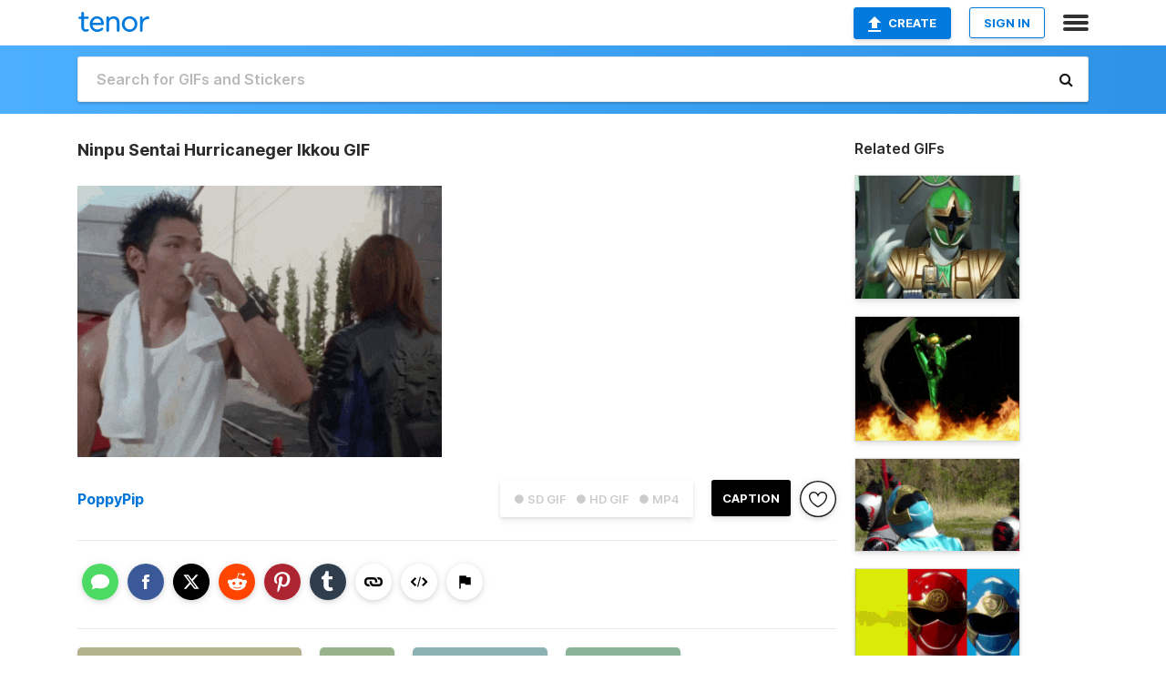

--- FILE ---
content_type: text/html; charset=utf-8
request_url: https://tenor.com/view/ninpu-sentai-hurricaneger-ikkou-hurricaneger-funny-face-gif-19938004
body_size: 15894
content:
<!DOCTYPE html>
<html lang="en" dir="ltr"><head><script id="data" type="text/x-cache" nonce="YjA3ZTQ3N2QtYmUxMi00OTc3LThjMWYtYzMwZGYxMmQ3Yjlk">[base64]</script><title class="dynamic">Ninpu Sentai Hurricaneger Ikkou GIF - Ninpu Sentai Hurricaneger Ikkou Hurricaneger - Discover &amp; Share GIFs</title><link class="dynamic" rel="canonical" href="https://tenor.com/view/ninpu-sentai-hurricaneger-ikkou-hurricaneger-funny-face-gif-19938004"><meta class="dynamic" name="keywords" content="Ninpu Sentai Hurricaneger,Ikkou,Hurricaneger,Funny Face,gif,animated gif,gifs,meme"><meta class="dynamic" name="description" content="The perfect Ninpu Sentai Hurricaneger Ikkou Hurricaneger Animated GIF for your conversation. Discover and Share the best GIFs on Tenor."><meta class="dynamic" name="twitter:title" content="Ninpu Sentai Hurricaneger Ikkou GIF - Ninpu Sentai Hurricaneger Ikkou Hurricaneger - Discover &amp; Share GIFs"><meta class="dynamic" name="twitter:description" content="The perfect Ninpu Sentai Hurricaneger Ikkou Hurricaneger Animated GIF for your conversation. Discover and Share the best GIFs on Tenor."><meta class="dynamic" name="twitter:site" content="@gifkeyboard"><meta class="dynamic" name="twitter:app:name:iphone" content="GIF Keyboard"><meta class="dynamic" name="twitter:app:name:ipad" content="GIF Keyboard"><meta class="dynamic" name="twitter:app:name:googleplay" content="GIF Keyboard"><meta class="dynamic" name="twitter:app:id:iphone" content="917932200"><meta class="dynamic" name="twitter:app:id:ipad" content="917932200"><meta class="dynamic" name="twitter:app:id:googleplay" content="com.riffsy.FBMGIFApp"><meta class="dynamic" property="al:ios:app_name" content="GIF Keyboard"><meta class="dynamic" property="al:ios:app_store_id" content="917932200"><meta class="dynamic" property="al:android:package" content="com.riffsy.FBMGIFApp"><meta class="dynamic" property="al:android:app_name" content="GIF Keyboard"><meta class="dynamic" property="fb:app_id" content="374882289330575"><meta class="dynamic" property="og:site_name" content="Tenor"><meta class="dynamic" property="og:title" content="Ninpu Sentai Hurricaneger Ikkou GIF - Ninpu Sentai Hurricaneger Ikkou Hurricaneger - Discover &amp; Share GIFs"><meta class="dynamic" name="apple-itunes-app" content="app-id=917932200,app-argument=https://tenor.com/view/ninpu-sentai-hurricaneger-ikkou-hurricaneger-funny-face-gif-19938004"><meta class="dynamic" name="twitter:app:url:iphone" content="riffsykeyboard://riff/3636694098522279590"><meta class="dynamic" name="twitter:app:url:ipad" content="riffsykeyboard://riff/3636694098522279590"><meta class="dynamic" name="twitter:app:url:googleplay" content="riffsy://gifs/3636694098522279590"><meta class="dynamic" property="al:ios:url" content="riffsykeyboard://riff/3636694098522279590"><meta class="dynamic" property="al:android:url" content="riffsy://gifs/3636694098522279590"><link class="dynamic" rel="alternate" href="ios-app://917932200/riffsykeyboard/riff/3636694098522279590"><link class="dynamic" rel="alternate" href="android-app://com.riffsy.FBMGIFApp/riffsy/gifs/3636694098522279590"><meta class="dynamic" name="twitter:image" content="https://media1.tenor.com/m/MngiA7suDqYAAAAC/ninpu-sentai-hurricaneger-ikkou.gif"><meta class="dynamic" name="twitter:card" content="player"><meta class="dynamic" name="twitter:player" content="undefined?playertype=card"><meta class="dynamic" name="twitter:player:width" content="498"><meta class="dynamic" name="twitter:player:height" content="371"><meta class="dynamic" name="twitter:player:stream" content="https://media.tenor.com/MngiA7suDqYAAAPo/ninpu-sentai-hurricaneger-ikkou.mp4"><meta class="dynamic" name="twitter:player:stream:content_type" content="video/mp4"><link class="dynamic" rel="alternate" type="application/json+oembed" title="GIF oEmbed Profile" href="https://tenor.com/oembed?url=https%3A%2F%2Ftenor.com%2Fview%2Fninpu-sentai-hurricaneger-ikkou-hurricaneger-funny-face-gif-19938004"><link class="dynamic" rel="alternate" type="text/xml+oembed" title="GIF oEmbed Profile" href="https://tenor.com/oembed?url=https%3A%2F%2Ftenor.com%2Fview%2Fninpu-sentai-hurricaneger-ikkou-hurricaneger-funny-face-gif-19938004&amp;format=xml"><link rel="image_src" href="https://media1.tenor.com/m/MngiA7suDqYAAAAC/ninpu-sentai-hurricaneger-ikkou.gif"><meta class="dynamic" property="og:url" content="https://media1.tenor.com/m/MngiA7suDqYAAAAC/ninpu-sentai-hurricaneger-ikkou.gif"><meta class="dynamic" property="og:description" content="Click to view the GIF"><meta class="dynamic" property="og:type" content="video.other"><meta class="dynamic" property="og:image" content="https://media1.tenor.com/m/MngiA7suDqYAAAAC/ninpu-sentai-hurricaneger-ikkou.gif"><meta class="dynamic" property="og:image:type" content="image/gif"><meta class="dynamic" property="og:image:width" content="498"><meta class="dynamic" property="og:image:height" content="371"><meta class="dynamic" property="og:video" content="https://media.tenor.com/MngiA7suDqYAAAPo/ninpu-sentai-hurricaneger-ikkou.mp4"><meta class="dynamic" property="og:video:secure_url" content="https://media.tenor.com/MngiA7suDqYAAAPo/ninpu-sentai-hurricaneger-ikkou.mp4"><meta class="dynamic" property="og:video:type" content="video/mp4"><meta class="dynamic" property="og:video:width" content="640"><meta class="dynamic" property="og:video:height" content="476"><meta class="dynamic" property="og:video" content="https://media.tenor.com/MngiA7suDqYAAAPs/ninpu-sentai-hurricaneger-ikkou.webm"><meta class="dynamic" property="og:video:secure_url" content="https://media.tenor.com/MngiA7suDqYAAAPs/ninpu-sentai-hurricaneger-ikkou.webm"><meta class="dynamic" property="og:video:type" content="video/webm"><meta class="dynamic" property="og:video:width" content="640"><meta class="dynamic" property="og:video:height" content="476"><script class="dynamic" type="application/ld+json">{"@context":"http:\u002F\u002Fschema.org","@type":"Article","author":"PoppyPip","creator":"PoppyPip","headline":"Ninpu Sentai Hurricaneger Ikkou GIF - Ninpu Sentai Hurricaneger Ikkou Hurricaneger - Discover & Share GIFs","name":"Ninpu Sentai Hurricaneger Ikkou GIF - Ninpu Sentai Hurricaneger Ikkou Hurricaneger - Discover & Share GIFs","url":"https:\u002F\u002Ftenor.com\u002Fview\u002Fninpu-sentai-hurricaneger-ikkou-hurricaneger-funny-face-gif-19938004","mainEntityOfPage":"https:\u002F\u002Ftenor.com\u002Fview\u002Fninpu-sentai-hurricaneger-ikkou-hurricaneger-funny-face-gif-19938004","keywords":"Ninpu Sentai Hurricaneger,Ikkou,Hurricaneger,Funny Face,gif,animated gif,gifs,meme","dateModified":"2021-01-13T16:01:55.151Z","datePublished":"2021-01-13T16:01:55.151Z","publisher":{"@context":"http:\u002F\u002Fschema.org","@type":"Organization","name":"Tenor","logo":{"@type":"ImageObject","url":"https:\u002F\u002Ftenor.com\u002Fassets\u002Fimg\u002Ftenor-app-icon.png"},"sameAs":["https:\u002F\u002Ftwitter.com\u002Fgifkeyboard","https:\u002F\u002Fwww.facebook.com\u002Ftenorapp\u002F","https:\u002F\u002Fwww.linkedin.com\u002Fcompany\u002Ftenorinc\u002F"]},"image":{"@context":"http:\u002F\u002Fschema.org","@type":"ImageObject","author":"PoppyPip","creator":"PoppyPip","name":"Ninpu Sentai Hurricaneger Ikkou GIF - Ninpu Sentai Hurricaneger Ikkou Hurricaneger - Discover & Share GIFs","keywords":"Ninpu Sentai Hurricaneger,Ikkou,Hurricaneger,Funny Face,gif,animated gif,gifs,meme","description":"The perfect Ninpu Sentai Hurricaneger Ikkou Hurricaneger Animated GIF for your conversation. Discover and Share the best GIFs on Tenor.","url":"https:\u002F\u002Ftenor.com\u002Fview\u002Fninpu-sentai-hurricaneger-ikkou-hurricaneger-funny-face-gif-19938004","contentUrl":"https:\u002F\u002Fmedia1.tenor.com\u002Fm\u002FMngiA7suDqYAAAAC\u002Fninpu-sentai-hurricaneger-ikkou.gif","thumbnailUrl":"https:\u002F\u002Fmedia.tenor.com\u002FMngiA7suDqYAAAAe\u002Fninpu-sentai-hurricaneger-ikkou.png","width":498,"height":371,"dateCreated":"2021-01-13T16:01:55.151Z","uploadDate":"2021-01-13T16:01:55.151Z","representativeOfPage":true},"video":{"@context":"http:\u002F\u002Fschema.org","@type":"VideoObject","author":"PoppyPip","creator":"PoppyPip","name":"Ninpu Sentai Hurricaneger Ikkou GIF - Ninpu Sentai Hurricaneger Ikkou Hurricaneger - Discover & Share GIFs","keywords":"Ninpu Sentai Hurricaneger,Ikkou,Hurricaneger,Funny Face,gif,animated gif,gifs,meme","description":"The perfect Ninpu Sentai Hurricaneger Ikkou Hurricaneger Animated GIF for your conversation. Discover and Share the best GIFs on Tenor.","url":"https:\u002F\u002Ftenor.com\u002Fview\u002Fninpu-sentai-hurricaneger-ikkou-hurricaneger-funny-face-gif-19938004","contentUrl":"https:\u002F\u002Fmedia.tenor.com\u002FMngiA7suDqYAAAPo\u002Fninpu-sentai-hurricaneger-ikkou.mp4","thumbnailUrl":"https:\u002F\u002Fmedia.tenor.com\u002FMngiA7suDqYAAAAe\u002Fninpu-sentai-hurricaneger-ikkou.png","width":640,"height":476,"dateCreated":"2021-01-13T16:01:55.151Z","uploadDate":"2021-01-13T16:01:55.151Z","duration":"PT0M2S"}}</script><link rel="preconnect" href="https://www.googletagmanager.com"><link rel="preconnect" href="https://www.google-analytics.com"><link rel="dns-prefetch" href="//media.tenor.com"><link rel="preconnect" href="https://media.tenor.com"><link rel="stylesheet" type="text/css" href="/assets/dist/main.min.css?release=r260116-1-master-85a2"><meta charset="UTF-8"><meta name="viewport" content="width=device-width, initial-scale=1"><link rel="manifest" href="/assets/manifest.json"><link rel="shortcut icon" type="image/png" href="/assets/img/favicon/favicon-16x16.png"><link rel="apple-touch-icon" sizes="57x57" href="/assets/img/favicon/apple-touch-icon-57x57.png"><link rel="apple-touch-icon" sizes="60x60" href="/assets/img/favicon/apple-touch-icon-60x60.png"><link rel="apple-touch-icon" sizes="72x72" href="/assets/img/favicon/apple-touch-icon-72x72.png"><link rel="icon" type="image/png" href="/assets/img/favicon/favicon-16x16.png" sizes="16x16"><link rel="icon" type="image/png" href="/assets/img/favicon/favicon-32x32.png" sizes="32x32"><link rel="search" type="application/opensearchdescription+xml" href="/opensearch.xml" title="Tenor"><link rel="alternate" hreflang="x-default" href="https://tenor.com/view/ninpu-sentai-hurricaneger-ikkou-hurricaneger-funny-face-gif-19938004"><link rel="alternate" hreflang="af" href="https://tenor.com/af/view/ninpu-sentai-hurricaneger-ikkou-hurricaneger-funny-face-gif-19938004"><link rel="alternate" hreflang="am" href="https://tenor.com/am/view/ninpu-sentai-hurricaneger-ikkou-hurricaneger-funny-face-gif-19938004"><link rel="alternate" hreflang="az" href="https://tenor.com/az/view/ninpu-sentai-hurricaneger-ikkou-hurricaneger-funny-face-gif-19938004"><link rel="alternate" hreflang="be" href="https://tenor.com/be/view/ninpu-sentai-hurricaneger-ikkou-hurricaneger-funny-face-gif-19938004"><link rel="alternate" hreflang="bg" href="https://tenor.com/bg/view/ninpu-sentai-hurricaneger-ikkou-hurricaneger-funny-face-gif-19938004"><link rel="alternate" hreflang="bn" href="https://tenor.com/bn/view/ninpu-sentai-hurricaneger-ikkou-hurricaneger-funny-face-gif-19938004"><link rel="alternate" hreflang="bs" href="https://tenor.com/bs/view/ninpu-sentai-hurricaneger-ikkou-hurricaneger-funny-face-gif-19938004"><link rel="alternate" hreflang="ca" href="https://tenor.com/ca/view/ninpu-sentai-hurricaneger-ikkou-hurricaneger-funny-face-gif-19938004"><link rel="alternate" hreflang="cs" href="https://tenor.com/cs/view/ninpu-sentai-hurricaneger-ikkou-hurricaneger-funny-face-gif-19938004"><link rel="alternate" hreflang="da" href="https://tenor.com/da/view/ninpu-sentai-hurricaneger-ikkou-hurricaneger-funny-face-gif-19938004"><link rel="alternate" hreflang="de" href="https://tenor.com/de/view/ninpu-sentai-hurricaneger-ikkou-hurricaneger-funny-face-gif-19938004"><link rel="alternate" hreflang="de-AT" href="https://tenor.com/de-AT/view/ninpu-sentai-hurricaneger-ikkou-hurricaneger-funny-face-gif-19938004"><link rel="alternate" hreflang="de-CH" href="https://tenor.com/de-CH/view/ninpu-sentai-hurricaneger-ikkou-hurricaneger-funny-face-gif-19938004"><link rel="alternate" hreflang="el" href="https://tenor.com/el/view/ninpu-sentai-hurricaneger-ikkou-hurricaneger-funny-face-gif-19938004"><link rel="alternate" hreflang="en-AU" href="https://tenor.com/en-AU/view/ninpu-sentai-hurricaneger-ikkou-hurricaneger-funny-face-gif-19938004"><link rel="alternate" hreflang="en-CA" href="https://tenor.com/en-CA/view/ninpu-sentai-hurricaneger-ikkou-hurricaneger-funny-face-gif-19938004"><link rel="alternate" hreflang="en-GB" href="https://tenor.com/en-GB/view/ninpu-sentai-hurricaneger-ikkou-hurricaneger-funny-face-gif-19938004"><link rel="alternate" hreflang="en-IE" href="https://tenor.com/en-IE/view/ninpu-sentai-hurricaneger-ikkou-hurricaneger-funny-face-gif-19938004"><link rel="alternate" hreflang="en-IN" href="https://tenor.com/en-IN/view/ninpu-sentai-hurricaneger-ikkou-hurricaneger-funny-face-gif-19938004"><link rel="alternate" hreflang="en-NZ" href="https://tenor.com/en-NZ/view/ninpu-sentai-hurricaneger-ikkou-hurricaneger-funny-face-gif-19938004"><link rel="alternate" hreflang="en-SG" href="https://tenor.com/en-SG/view/ninpu-sentai-hurricaneger-ikkou-hurricaneger-funny-face-gif-19938004"><link rel="alternate" hreflang="en-ZA" href="https://tenor.com/en-ZA/view/ninpu-sentai-hurricaneger-ikkou-hurricaneger-funny-face-gif-19938004"><link rel="alternate" hreflang="es" href="https://tenor.com/es/view/ninpu-sentai-hurricaneger-ikkou-hurricaneger-funny-face-gif-19938004"><link rel="alternate" hreflang="es-419" href="https://tenor.com/es-419/view/ninpu-sentai-hurricaneger-ikkou-hurricaneger-funny-face-gif-19938004"><link rel="alternate" hreflang="es-AR" href="https://tenor.com/es-AR/view/ninpu-sentai-hurricaneger-ikkou-hurricaneger-funny-face-gif-19938004"><link rel="alternate" hreflang="es-BO" href="https://tenor.com/es-BO/view/ninpu-sentai-hurricaneger-ikkou-hurricaneger-funny-face-gif-19938004"><link rel="alternate" hreflang="es-CL" href="https://tenor.com/es-CL/view/ninpu-sentai-hurricaneger-ikkou-hurricaneger-funny-face-gif-19938004"><link rel="alternate" hreflang="es-CO" href="https://tenor.com/es-CO/view/ninpu-sentai-hurricaneger-ikkou-hurricaneger-funny-face-gif-19938004"><link rel="alternate" hreflang="es-CR" href="https://tenor.com/es-CR/view/ninpu-sentai-hurricaneger-ikkou-hurricaneger-funny-face-gif-19938004"><link rel="alternate" hreflang="es-DO" href="https://tenor.com/es-DO/view/ninpu-sentai-hurricaneger-ikkou-hurricaneger-funny-face-gif-19938004"><link rel="alternate" hreflang="es-EC" href="https://tenor.com/es-EC/view/ninpu-sentai-hurricaneger-ikkou-hurricaneger-funny-face-gif-19938004"><link rel="alternate" hreflang="es-GT" href="https://tenor.com/es-GT/view/ninpu-sentai-hurricaneger-ikkou-hurricaneger-funny-face-gif-19938004"><link rel="alternate" hreflang="es-HN" href="https://tenor.com/es-HN/view/ninpu-sentai-hurricaneger-ikkou-hurricaneger-funny-face-gif-19938004"><link rel="alternate" hreflang="es-MX" href="https://tenor.com/es-MX/view/ninpu-sentai-hurricaneger-ikkou-hurricaneger-funny-face-gif-19938004"><link rel="alternate" hreflang="es-NI" href="https://tenor.com/es-NI/view/ninpu-sentai-hurricaneger-ikkou-hurricaneger-funny-face-gif-19938004"><link rel="alternate" hreflang="es-PA" href="https://tenor.com/es-PA/view/ninpu-sentai-hurricaneger-ikkou-hurricaneger-funny-face-gif-19938004"><link rel="alternate" hreflang="es-PE" href="https://tenor.com/es-PE/view/ninpu-sentai-hurricaneger-ikkou-hurricaneger-funny-face-gif-19938004"><link rel="alternate" hreflang="es-PR" href="https://tenor.com/es-PR/view/ninpu-sentai-hurricaneger-ikkou-hurricaneger-funny-face-gif-19938004"><link rel="alternate" hreflang="es-PY" href="https://tenor.com/es-PY/view/ninpu-sentai-hurricaneger-ikkou-hurricaneger-funny-face-gif-19938004"><link rel="alternate" hreflang="es-SV" href="https://tenor.com/es-SV/view/ninpu-sentai-hurricaneger-ikkou-hurricaneger-funny-face-gif-19938004"><link rel="alternate" hreflang="es-US" href="https://tenor.com/es-US/view/ninpu-sentai-hurricaneger-ikkou-hurricaneger-funny-face-gif-19938004"><link rel="alternate" hreflang="es-UY" href="https://tenor.com/es-UY/view/ninpu-sentai-hurricaneger-ikkou-hurricaneger-funny-face-gif-19938004"><link rel="alternate" hreflang="es-VE" href="https://tenor.com/es-VE/view/ninpu-sentai-hurricaneger-ikkou-hurricaneger-funny-face-gif-19938004"><link rel="alternate" hreflang="et" href="https://tenor.com/et/view/ninpu-sentai-hurricaneger-ikkou-hurricaneger-funny-face-gif-19938004"><link rel="alternate" hreflang="eu" href="https://tenor.com/eu/view/ninpu-sentai-hurricaneger-ikkou-hurricaneger-funny-face-gif-19938004"><link rel="alternate" hreflang="fi" href="https://tenor.com/fi/view/ninpu-sentai-hurricaneger-ikkou-hurricaneger-funny-face-gif-19938004"><link rel="alternate" hreflang="fil" href="https://tenor.com/fil/view/ninpu-sentai-hurricaneger-ikkou-hurricaneger-funny-face-gif-19938004"><link rel="alternate" hreflang="fr" href="https://tenor.com/fr/view/ninpu-sentai-hurricaneger-ikkou-hurricaneger-funny-face-gif-19938004"><link rel="alternate" hreflang="fr-CA" href="https://tenor.com/fr-CA/view/ninpu-sentai-hurricaneger-ikkou-hurricaneger-funny-face-gif-19938004"><link rel="alternate" hreflang="fr-CH" href="https://tenor.com/fr-CH/view/ninpu-sentai-hurricaneger-ikkou-hurricaneger-funny-face-gif-19938004"><link rel="alternate" hreflang="gl" href="https://tenor.com/gl/view/ninpu-sentai-hurricaneger-ikkou-hurricaneger-funny-face-gif-19938004"><link rel="alternate" hreflang="gu" href="https://tenor.com/gu/view/ninpu-sentai-hurricaneger-ikkou-hurricaneger-funny-face-gif-19938004"><link rel="alternate" hreflang="hi" href="https://tenor.com/hi/view/ninpu-sentai-hurricaneger-ikkou-hurricaneger-funny-face-gif-19938004"><link rel="alternate" hreflang="hr" href="https://tenor.com/hr/view/ninpu-sentai-hurricaneger-ikkou-hurricaneger-funny-face-gif-19938004"><link rel="alternate" hreflang="hu" href="https://tenor.com/hu/view/ninpu-sentai-hurricaneger-ikkou-hurricaneger-funny-face-gif-19938004"><link rel="alternate" hreflang="hy" href="https://tenor.com/hy/view/ninpu-sentai-hurricaneger-ikkou-hurricaneger-funny-face-gif-19938004"><link rel="alternate" hreflang="id" href="https://tenor.com/id/view/ninpu-sentai-hurricaneger-ikkou-hurricaneger-funny-face-gif-19938004"><link rel="alternate" hreflang="is" href="https://tenor.com/is/view/ninpu-sentai-hurricaneger-ikkou-hurricaneger-funny-face-gif-19938004"><link rel="alternate" hreflang="it" href="https://tenor.com/it/view/ninpu-sentai-hurricaneger-ikkou-hurricaneger-funny-face-gif-19938004"><link rel="alternate" hreflang="ja" href="https://tenor.com/ja/view/ninpu-sentai-hurricaneger-ikkou-hurricaneger-funny-face-gif-19938004"><link rel="alternate" hreflang="ka" href="https://tenor.com/ka/view/ninpu-sentai-hurricaneger-ikkou-hurricaneger-funny-face-gif-19938004"><link rel="alternate" hreflang="kk" href="https://tenor.com/kk/view/ninpu-sentai-hurricaneger-ikkou-hurricaneger-funny-face-gif-19938004"><link rel="alternate" hreflang="km" href="https://tenor.com/km/view/ninpu-sentai-hurricaneger-ikkou-hurricaneger-funny-face-gif-19938004"><link rel="alternate" hreflang="kn" href="https://tenor.com/kn/view/ninpu-sentai-hurricaneger-ikkou-hurricaneger-funny-face-gif-19938004"><link rel="alternate" hreflang="ko" href="https://tenor.com/ko/view/ninpu-sentai-hurricaneger-ikkou-hurricaneger-funny-face-gif-19938004"><link rel="alternate" hreflang="ky" href="https://tenor.com/ky/view/ninpu-sentai-hurricaneger-ikkou-hurricaneger-funny-face-gif-19938004"><link rel="alternate" hreflang="lo" href="https://tenor.com/lo/view/ninpu-sentai-hurricaneger-ikkou-hurricaneger-funny-face-gif-19938004"><link rel="alternate" hreflang="lt" href="https://tenor.com/lt/view/ninpu-sentai-hurricaneger-ikkou-hurricaneger-funny-face-gif-19938004"><link rel="alternate" hreflang="lv" href="https://tenor.com/lv/view/ninpu-sentai-hurricaneger-ikkou-hurricaneger-funny-face-gif-19938004"><link rel="alternate" hreflang="mk" href="https://tenor.com/mk/view/ninpu-sentai-hurricaneger-ikkou-hurricaneger-funny-face-gif-19938004"><link rel="alternate" hreflang="ml" href="https://tenor.com/ml/view/ninpu-sentai-hurricaneger-ikkou-hurricaneger-funny-face-gif-19938004"><link rel="alternate" hreflang="mn" href="https://tenor.com/mn/view/ninpu-sentai-hurricaneger-ikkou-hurricaneger-funny-face-gif-19938004"><link rel="alternate" hreflang="mo" href="https://tenor.com/mo/view/ninpu-sentai-hurricaneger-ikkou-hurricaneger-funny-face-gif-19938004"><link rel="alternate" hreflang="mr" href="https://tenor.com/mr/view/ninpu-sentai-hurricaneger-ikkou-hurricaneger-funny-face-gif-19938004"><link rel="alternate" hreflang="ms" href="https://tenor.com/ms/view/ninpu-sentai-hurricaneger-ikkou-hurricaneger-funny-face-gif-19938004"><link rel="alternate" hreflang="my" href="https://tenor.com/my/view/ninpu-sentai-hurricaneger-ikkou-hurricaneger-funny-face-gif-19938004"><link rel="alternate" hreflang="ne" href="https://tenor.com/ne/view/ninpu-sentai-hurricaneger-ikkou-hurricaneger-funny-face-gif-19938004"><link rel="alternate" hreflang="nl" href="https://tenor.com/nl/view/ninpu-sentai-hurricaneger-ikkou-hurricaneger-funny-face-gif-19938004"><link rel="alternate" hreflang="no" href="https://tenor.com/no/view/ninpu-sentai-hurricaneger-ikkou-hurricaneger-funny-face-gif-19938004"><link rel="alternate" hreflang="pa" href="https://tenor.com/pa/view/ninpu-sentai-hurricaneger-ikkou-hurricaneger-funny-face-gif-19938004"><link rel="alternate" hreflang="pl" href="https://tenor.com/pl/view/ninpu-sentai-hurricaneger-ikkou-hurricaneger-funny-face-gif-19938004"><link rel="alternate" hreflang="pt" href="https://tenor.com/pt/view/ninpu-sentai-hurricaneger-ikkou-hurricaneger-funny-face-gif-19938004"><link rel="alternate" hreflang="pt-BR" href="https://tenor.com/pt-BR/view/ninpu-sentai-hurricaneger-ikkou-hurricaneger-funny-face-gif-19938004"><link rel="alternate" hreflang="pt-PT" href="https://tenor.com/pt-PT/view/ninpu-sentai-hurricaneger-ikkou-hurricaneger-funny-face-gif-19938004"><link rel="alternate" hreflang="ro" href="https://tenor.com/ro/view/ninpu-sentai-hurricaneger-ikkou-hurricaneger-funny-face-gif-19938004"><link rel="alternate" hreflang="ru" href="https://tenor.com/ru/view/ninpu-sentai-hurricaneger-ikkou-hurricaneger-funny-face-gif-19938004"><link rel="alternate" hreflang="si" href="https://tenor.com/si/view/ninpu-sentai-hurricaneger-ikkou-hurricaneger-funny-face-gif-19938004"><link rel="alternate" hreflang="sk" href="https://tenor.com/sk/view/ninpu-sentai-hurricaneger-ikkou-hurricaneger-funny-face-gif-19938004"><link rel="alternate" hreflang="sl" href="https://tenor.com/sl/view/ninpu-sentai-hurricaneger-ikkou-hurricaneger-funny-face-gif-19938004"><link rel="alternate" hreflang="sq" href="https://tenor.com/sq/view/ninpu-sentai-hurricaneger-ikkou-hurricaneger-funny-face-gif-19938004"><link rel="alternate" hreflang="sr" href="https://tenor.com/sr/view/ninpu-sentai-hurricaneger-ikkou-hurricaneger-funny-face-gif-19938004"><link rel="alternate" hreflang="sr-Latn" href="https://tenor.com/sr-Latn/view/ninpu-sentai-hurricaneger-ikkou-hurricaneger-funny-face-gif-19938004"><link rel="alternate" hreflang="sv" href="https://tenor.com/sv/view/ninpu-sentai-hurricaneger-ikkou-hurricaneger-funny-face-gif-19938004"><link rel="alternate" hreflang="sw" href="https://tenor.com/sw/view/ninpu-sentai-hurricaneger-ikkou-hurricaneger-funny-face-gif-19938004"><link rel="alternate" hreflang="ta" href="https://tenor.com/ta/view/ninpu-sentai-hurricaneger-ikkou-hurricaneger-funny-face-gif-19938004"><link rel="alternate" hreflang="te" href="https://tenor.com/te/view/ninpu-sentai-hurricaneger-ikkou-hurricaneger-funny-face-gif-19938004"><link rel="alternate" hreflang="th" href="https://tenor.com/th/view/ninpu-sentai-hurricaneger-ikkou-hurricaneger-funny-face-gif-19938004"><link rel="alternate" hreflang="tl" href="https://tenor.com/tl/view/ninpu-sentai-hurricaneger-ikkou-hurricaneger-funny-face-gif-19938004"><link rel="alternate" hreflang="tr" href="https://tenor.com/tr/view/ninpu-sentai-hurricaneger-ikkou-hurricaneger-funny-face-gif-19938004"><link rel="alternate" hreflang="uk" href="https://tenor.com/uk/view/ninpu-sentai-hurricaneger-ikkou-hurricaneger-funny-face-gif-19938004"><link rel="alternate" hreflang="uz" href="https://tenor.com/uz/view/ninpu-sentai-hurricaneger-ikkou-hurricaneger-funny-face-gif-19938004"><link rel="alternate" hreflang="vi" href="https://tenor.com/vi/view/ninpu-sentai-hurricaneger-ikkou-hurricaneger-funny-face-gif-19938004"><link rel="alternate" hreflang="zh-CN" href="https://tenor.com/zh-CN/view/ninpu-sentai-hurricaneger-ikkou-hurricaneger-funny-face-gif-19938004"><link rel="alternate" hreflang="zh-HK" href="https://tenor.com/zh-HK/view/ninpu-sentai-hurricaneger-ikkou-hurricaneger-funny-face-gif-19938004"><link rel="alternate" hreflang="zh-TW" href="https://tenor.com/zh-TW/view/ninpu-sentai-hurricaneger-ikkou-hurricaneger-funny-face-gif-19938004"><link rel="alternate" hreflang="zu" href="https://tenor.com/zu/view/ninpu-sentai-hurricaneger-ikkou-hurricaneger-funny-face-gif-19938004"></head><body><script async type="text/javascript" src="/assets/dist/main.min.js?release=r260116-1-master-85a2" fetchpriority="high"></script><div id="root"><div class="BaseApp"><div class="Banner TOSBanner hidden"><div class="container"><span class="iconfont-remove" aria-hidden="true"></span>We&#039;ve updated our <span class="linkElements"><a href="/legal-terms" rel="noopener">Terms of Service</a> and <a href="https://policies.google.com/privacy?hl=en" rel="noopener">Privacy Policy</a></span>. By continuing you agree to Tenor&#039;s <span class="linkElements"><a href="/legal-terms" rel="noopener">Terms of Service</a> and <a href="https://policies.google.com/privacy?hl=en" rel="noopener">Privacy Policy</a></span>.</div></div><div class="Banner LanguageBanner hidden"><div class="container"><span class="iconfont-remove" aria-hidden="true"></span><div>Tenor.com has been translated based on your browser&#039;s language setting. If you want to change the language, click <span class="linkElements"><button>here</button></span>.</div></div></div><nav class="NavBar"><div class="container"><span itemscope itemtype="http://schema.org/Organization"><a class="navbar-brand" itemProp="url" href="/"><img src="/assets/img/tenor-logo.svg" width="80" height="22" alt="Tenor logo" itemprop="logo"></a></span><div class="nav-buttons"><div class="account-buttons"><a class="button upload-button" href="/gif-maker?utm_source=nav-bar&amp;utm_medium=internal&amp;utm_campaign=gif-maker-entrypoints"><img src="/assets/icons/upload-icon.svg" width="14" height="17" alt="Upload icon">Create</a><button class="white-button">SIGN IN</button></div><span class=" ToggleMenu"><span class="menu-button navicon-button x ToggleMenu-button"><div class="navicon"></div></span><div class="animated NavMenu"><div class="section"><div class="header">Products</div><ul><li><a href="https://apps.apple.com/app/apple-store/id917932200?pt=39040802&amp;ct=NavGifKeyboard&amp;mt=8" rel="noopener">GIF Keyboard</a></li><li><a href="https://play.google.com/store/apps/details?id=com.riffsy.FBMGIFApp" rel="noopener">Android</a></li><li><a href="/contentpartners">Content Partners</a></li></ul></div><div class="section"><div class="header">Explore</div><ul><li><button>Language</button></li><li><a href="/reactions">Reaction GIFs</a></li><li><a href="/explore">Explore GIFs</a></li></ul></div><div class="section"><div class="header">Company</div><ul><li><a href="/press">Press</a></li><li><a href="https://blog.tenor.com/" rel="noopener">Blog</a></li><li><a href="https://support.google.com/tenor" rel="noopener">FAQ</a></li><li><a href="/legal-terms">Terms and Privacy</a></li><li><a href="/assets/dist/licenses.txt" rel="noopener">Website Licenses</a></li><li><a href="https://support.google.com/tenor/gethelp?hl=en" rel="noopener">Contact Us</a></li></ul></div><div class="section"><div class="header">API</div><ul><li><a href="/gifapi" rel="noopener">Tenor GIF API</a></li><li><a href="https://developers.google.com/tenor/guides/endpoints" rel="noopener">GIF API Documentation</a></li></ul></div></div></span></div></div></nav><div class="TopBarComponent TopSearchBar"><div class="TopBar"><div class="container"><a class="navbar-brand" itemProp="url" href="/"><img src="/assets/img/tenor-logo-white.svg" width="80" height="22" alt="Tenor logo" itemprop="logo"></a><div class="search-bar-wrapper"><form class="SearchBar"><input name="q" value="" placeholder="Search for GIFs and Stickers" autocomplete="off"><span class="iconfont-search" aria-hidden="true"></span></form></div></div></div></div><div class="GifPage container page"><!--!--><div class="main-container"><h1 style="margin-bottom:30px;">Ninpu Sentai Hurricaneger Ikkou GIF</h1><div class="single-view-container" itemscope itemtype="http://schema.org/Article"><meta itemprop="url" content="https://tenor.com/view/ninpu-sentai-hurricaneger-ikkou-hurricaneger-funny-face-gif-19938004"><meta itemprop="mainEntityOfPage" content="https://tenor.com/view/ninpu-sentai-hurricaneger-ikkou-hurricaneger-funny-face-gif-19938004"><meta itemprop="keywords" content="Ninpu Sentai Hurricaneger,Ikkou,Hurricaneger,Funny Face,gif,animated gif,gifs,meme"><meta itemprop="dateModified" content="2021-01-13T16:01:55.151Z"><meta itemprop="datePublished" content="2021-01-13T16:01:55.151Z"><meta itemprop="author" content="PoppyPip"><meta itemprop="creator" content="PoppyPip"><meta itemprop="headline" content="Ninpu Sentai Hurricaneger Ikkou GIF - Ninpu Sentai Hurricaneger Ikkou Hurricaneger - Discover &amp; Share GIFs"><meta itemprop="name" content="Ninpu Sentai Hurricaneger Ikkou GIF - Ninpu Sentai Hurricaneger Ikkou Hurricaneger - Discover &amp; Share GIFs"><span class="hide" itemprop="publisher" itemscope itemtype="http://schema.org/Organization"><meta itemprop="name" content="Tenor"><meta itemprop="logo" content="https://tenor.com/assets/img/tenor-app-icon.png"></span><div><div id="single-gif-container"><div itemprop="image" itemscope itemtype="http://schema.org/ImageObject"><meta itemprop="keywords" content="Ninpu Sentai Hurricaneger,Ikkou,Hurricaneger,Funny Face,gif,animated gif,gifs,meme"><meta itemprop="dateCreated" content="2021-01-13T16:01:55.151Z"><meta itemprop="uploadDate" content="2021-01-13T16:01:55.151Z"><meta itemprop="author" content="PoppyPip"><meta itemprop="creator" content="PoppyPip"><meta itemprop="embedUrl"><meta itemprop="representativeOfPage" content="true"><meta itemprop="url" content="https://tenor.com/view/ninpu-sentai-hurricaneger-ikkou-hurricaneger-funny-face-gif-19938004"><meta itemprop="duration" content="PT0M2S"><meta itemprop="contentUrl" content="https://media1.tenor.com/m/MngiA7suDqYAAAAC/ninpu-sentai-hurricaneger-ikkou.gif"><meta itemprop="width" content="498"><meta itemprop="height" content="371"><div class="Gif" style="width:400px;height:298.43260188087777px;"><img src="https://media1.tenor.com/m/MngiA7suDqYAAAAd/ninpu-sentai-hurricaneger-ikkou.gif" width="400" height="298.43260188087777" alt="a man with a towel around his neck is drinking from a bottle" style="max-width:400px;min-height:;" fetchpriority="high"></div></div></div></div></div><div class="gif-details-container"><div class="gif-actions"><div class="extra-controls"><div class="QualityToggle"><button class="" disabled> ● SD GIF </button><button class="" disabled> ● HD GIF </button><button class="" disabled> ● MP4 </button></div><a class="caption-gif-button" href="/gif-maker?caption_item_id=3636694098522279590&amp;utm_source=gif-caption&amp;utm_medium=internal&amp;utm_campaign=gif-maker-entrypoints">CAPTION</a><span class="GifFavButton FavButton" aria-hidden="true"></span></div><div class="profile-info"><a rel="author" href="/users/poppypip"><div class="ProfileImage" style="background-image:url(&quot;https://c.tenor.com/3/F-HAOpt_u4YAAAfQ/tenor.png&quot;);"> </div></a><a class="author-username" rel="author" href="/users/poppypip">PoppyPip</a><span></span></div></div><div class="gif-details share-buttons"><a class="ShareIcon" href="https://apps.apple.com/app/apple-store/id917932200?pt=39040802&amp;ct=iMessageItemView&amp;mt=8" rel="noopener"><div class="Tooltip"><span class="content">Share to iMessage.</span></div><img src="/assets/img/icons/imessage.svg" alt="iMessage icon"></a><a class="ShareIcon" href="https://www.facebook.com/sharer/sharer.php?u=https%3A%2F%2Ftenor.com%2Fview%2Fninpu-sentai-hurricaneger-ikkou-hurricaneger-funny-face-gif-19938004%3Futm_source%3Dshare-button%26utm_medium%3DSocial%26utm_content%3Dfacebook" rel="noopener"><div class="Tooltip"><span class="content">Share to Facebook.</span></div><img src="/assets/img/icons/facebook.svg" alt="Facebook icon"></a><a class="ShareIcon" href="https://twitter.com/share?url=https%3A%2F%2Ftenor.com%2Fview%2Fninpu-sentai-hurricaneger-ikkou-hurricaneger-funny-face-gif-19938004%3Futm_source%3Dshare-button%26utm_medium%3DSocial%26utm_content%3Dtwitter&amp;via=gifkeyboard&amp;hashtags=Ninpu Sentai Hurricaneger,Ikkou,Hurricaneger" rel="noopener"><div class="Tooltip"><span class="content">Share to Twitter.</span></div><img src="/assets/img/icons/twitter.svg" alt="Twitter icon"></a><a class="ShareIcon" href="https://www.reddit.com/submit?url=https%3A%2F%2Ftenor.com%2Fview%2Fninpu-sentai-hurricaneger-ikkou-hurricaneger-funny-face-gif-19938004%3Futm_source%3Dshare-button%26utm_medium%3DSocial%26utm_content%3Dreddit&amp;title=Ninpu%20Sentai%20Hurricaneger%20Ikkou%20GIF%20-%20Ninpu%20Sentai%20Hurricaneger%20Ikkou%20Hurricaneger%20-%20Discover%20%26%20Share%20GIFs" rel="noopener"><div class="Tooltip"><span class="content">Share to Reddit.</span></div><img src="/assets/img/icons/reddit.svg" alt="Reddit icon"></a><a class="ShareIcon" href="https://pinterest.com/pin/create/bookmarklet/?media=https%3A%2F%2Fmedia1.tenor.com%2Fm%2FMngiA7suDqYAAAAC%2Fninpu-sentai-hurricaneger-ikkou.gif&amp;url=https%3A%2F%2Ftenor.com%2Fview%2Fninpu-sentai-hurricaneger-ikkou-hurricaneger-funny-face-gif-19938004%3Futm_source%3Dshare-button%26utm_medium%3DSocial%26utm_content%3Dpinterest&amp;is_video=false&amp;description=Ninpu%20Sentai%20Hurricaneger%20Ikkou%20GIF%20-%20Ninpu%20Sentai%20Hurricaneger%20Ikkou%20Hurricaneger%20-%20Discover%20%26%20Share%20GIFs" rel="noopener"><div class="Tooltip"><span class="content">Share to Pinterest.</span></div><img src="/assets/img/icons/pinterest.svg" alt="Pinterest icon"></a><a class="ShareIcon" href="https://www.tumblr.com/share?v=3&amp;u=https%3A%2F%2Ftenor.com%2Fview%2Fninpu-sentai-hurricaneger-ikkou-hurricaneger-funny-face-gif-19938004%3Futm_source%3Dshare-button%26utm_medium%3DSocial%26utm_content%3Dtumblr&amp;t=Ninpu%20Sentai%20Hurricaneger%20Ikkou%20GIF%20-%20Ninpu%20Sentai%20Hurricaneger%20Ikkou%20Hurricaneger%20-%20Discover%20%26%20Share%20GIFs&amp;tags=Ninpu Sentai Hurricaneger,Ikkou,Hurricaneger" rel="noopener"><div class="Tooltip"><span class="content">Share to Tumblr.</span></div><img src="/assets/img/icons/tumblr.svg" alt="Tumblr icon"></a><span class="ShareIcon"><div class="Tooltip"><span class="content">Copy link to clipboard.</span></div><img src="/assets/img/icons/link.svg" alt="link icon" data-clipboard-text="https://tenor.com/bvOWS.gif"></span><span class="ShareIcon"><div class="Tooltip"><span class="content">Copy embed to clipboard.</span></div><img src="/assets/img/icons/embed.svg" alt="embed icon" data-clipboard-text="&lt;div class=&quot;tenor-gif-embed&quot; data-postid=&quot;19938004&quot; data-share-method=&quot;host&quot; data-aspect-ratio=&quot;1.34454&quot; data-width=&quot;100%&quot;&gt;&lt;a href=&quot;https://tenor.com/view/ninpu-sentai-hurricaneger-ikkou-hurricaneger-funny-face-gif-19938004&quot;&gt;Ninpu Sentai Hurricaneger Ikkou GIF&lt;/a&gt;from &lt;a href=&quot;https://tenor.com/search/ninpu+sentai+hurricaneger-gifs&quot;&gt;Ninpu Sentai Hurricaneger GIFs&lt;/a&gt;&lt;/div&gt; &lt;script type=&quot;text/javascript&quot; async src=&quot;https://tenor.com/embed.js&quot;&gt;&lt;/script&gt;"></span><span class="FlagIcon"><div class="Tooltip"><span class="content">Report</span></div><img src="/assets/img/icons/flag.svg" alt="flag icon"></span></div><ul class="tag-list" style="width:100%;"><li><a href="/search/ninpu-sentai-hurricaneger-gifs"><div class="RelatedTag" style="background-color:#B3B38B;">Ninpu Sentai Hurricaneger</div></a></li><li><a href="/search/ikkou-gifs"><div class="RelatedTag" style="background-color:#98B38B;">Ikkou</div></a></li><li><a href="/search/hurricaneger-gifs"><div class="RelatedTag" style="background-color:#8BB3B3;">Hurricaneger</div></a></li><li><a href="/search/funny-face-gifs"><div class="RelatedTag" style="background-color:#8BB398;">Funny Face</div></a></li></ul><div class="gif-details embed" style="display:block;"><h3>Share URL</h3><div class="Copybox share"><!--!--><input type="text" readonly data-clipboard-text="https://tenor.com/view/ninpu-sentai-hurricaneger-ikkou-hurricaneger-funny-face-gif-19938004" value="https://tenor.com/view/ninpu-sentai-hurricaneger-ikkou-hurricaneger-funny-face-gif-19938004"></div><br><br><h3>Embed</h3><div class="Copybox embed"><!--!--><input type="text" readonly data-clipboard-text="&lt;div class=&quot;tenor-gif-embed&quot; data-postid=&quot;19938004&quot; data-share-method=&quot;host&quot; data-aspect-ratio=&quot;1.34454&quot; data-width=&quot;100%&quot;&gt;&lt;a href=&quot;https://tenor.com/view/ninpu-sentai-hurricaneger-ikkou-hurricaneger-funny-face-gif-19938004&quot;&gt;Ninpu Sentai Hurricaneger Ikkou GIF&lt;/a&gt;from &lt;a href=&quot;https://tenor.com/search/ninpu+sentai+hurricaneger-gifs&quot;&gt;Ninpu Sentai Hurricaneger GIFs&lt;/a&gt;&lt;/div&gt; &lt;script type=&quot;text/javascript&quot; async src=&quot;https://tenor.com/embed.js&quot;&gt;&lt;/script&gt;" value="&lt;div class=&quot;tenor-gif-embed&quot; data-postid=&quot;19938004&quot; data-share-method=&quot;host&quot; data-aspect-ratio=&quot;1.34454&quot; data-width=&quot;100%&quot;&gt;&lt;a href=&quot;https://tenor.com/view/ninpu-sentai-hurricaneger-ikkou-hurricaneger-funny-face-gif-19938004&quot;&gt;Ninpu Sentai Hurricaneger Ikkou GIF&lt;/a&gt;from &lt;a href=&quot;https://tenor.com/search/ninpu+sentai+hurricaneger-gifs&quot;&gt;Ninpu Sentai Hurricaneger GIFs&lt;/a&gt;&lt;/div&gt; &lt;script type=&quot;text/javascript&quot; async src=&quot;https://tenor.com/embed.js&quot;&gt;&lt;/script&gt;"></div></div><div class="gif-details non-mobile-only"><h3>Details</h3><dl><dd>Content Description: a man with a towel around his neck is drinking from a bottle</dd><dd>File Size: 3890KB</dd><dd>Duration: 1.900 sec</dd><dd>Dimensions: 498x371</dd><dd>Created: 1/13/2021, 4:01:55 PM</dd></dl></div></div></div><div class="RelatedGifsContainer"><h3>Related GIFs</h3><div class="UniversalGifList" data-columns="1" style="height:983.5454545454546px;"><div class="column"><figure class="UniversalGifListItem clickable" data-index="0" data-width="220" data-height="165" style="top:0px;"><a href="/view/ninpu-sentai-hurricaneger-hurricaneger-super-sentai-sentai-tokusatsu-gif-19952528"><div class="Gif"><picture><source type="video/mp4" srcset="https://media.tenor.com/s0U9uM_6vN0AAAP1/ninpu-sentai-hurricaneger-hurricaneger.mp4 320w"><source media="(max-width:840px)" type="image/webp" srcset="https://media.tenor.com/s0U9uM_6vN0AAAA1/ninpu-sentai-hurricaneger-hurricaneger.webp 200w"><img src="https://media.tenor.com/s0U9uM_6vN0AAAAM/ninpu-sentai-hurricaneger-hurricaneger.gif" width="180" height="135" alt="a green and gold power ranger holds a device" loading="lazy"></picture></div><div class="overlay"></div></a><div class="actions"><span class="GifFavButton FavButton" aria-hidden="true"></span></div><figcaption class="tags"><ul><li><a href="/search/ninpu-sentai-hurricaneger-gifs">#Ninpu-Sentai-Hurricaneger</a></li></ul></figcaption><!--!--></figure><figure class="UniversalGifListItem clickable" data-index="1" data-width="220" data-height="166" style="top:155px;"><a href="/view/ninpu-sentai-hurricaneger-hurricaneger-sentai-super-sentai-gif-19937941"><div class="Gif"><picture><source media="(max-width:840px)" type="video/mp4" srcset="https://media.tenor.com/B6qa6ftJGl0AAAP1/ninpu-sentai-hurricaneger-hurricaneger.mp4 208w"><source media="(max-width:840px)" type="image/webp" srcset="https://media.tenor.com/B6qa6ftJGl0AAAA1/ninpu-sentai-hurricaneger-hurricaneger.webp 200w"><img src="https://media.tenor.com/B6qa6ftJGl0AAAAM/ninpu-sentai-hurricaneger-hurricaneger.gif" width="180" height="135.8181818181818" alt="a close up of a green and gold power rangers costume" loading="lazy"></picture></div><div class="overlay"></div></a><div class="actions"><span class="GifFavButton FavButton" aria-hidden="true"></span></div><figcaption class="tags"><ul><li><a href="/search/ninpu-sentai-hurricaneger-gifs">#Ninpu-Sentai-Hurricaneger</a></li></ul></figcaption><!--!--></figure><figure class="UniversalGifListItem clickable" data-index="2" data-width="220" data-height="124" style="top:310.8181818181818px;"><a href="/view/ninpu-sentai-hurricaneger-hurricane-blue-hurricaneger-super-sentai-sentai-gif-21888771"><div class="Gif"><picture><source media="(max-width:840px)" type="video/mp4" srcset="https://media.tenor.com/rYfVLvRsXIAAAAP1/ninpu-sentai-hurricaneger-hurricane-blue.mp4 208w"><source media="(max-width:840px)" type="image/webp" srcset="https://media.tenor.com/rYfVLvRsXIAAAAA1/ninpu-sentai-hurricaneger-hurricane-blue.webp 200w"><img src="https://media.tenor.com/rYfVLvRsXIAAAAAM/ninpu-sentai-hurricaneger-hurricane-blue.gif" width="180" height="101.45454545454547" alt="a woman in a blue helmet holds a sword" loading="lazy"></picture></div><div class="overlay"></div></a><div class="actions"><span class="GifFavButton FavButton" aria-hidden="true"></span></div><figcaption class="tags"><ul><li><a href="/search/ninpu-sentai-hurricaneger-gifs">#Ninpu-Sentai-Hurricaneger</a></li></ul></figcaption><!--!--></figure><figure class="UniversalGifListItem clickable" data-index="3" data-width="220" data-height="124" style="top:432.27272727272725px;"><a href="/view/ninpu-sentai-hurricaneger-hurricaneger-roll-call-tokusatsu-superhero-gif-21100511"><div class="Gif"><picture><source media="(max-width:840px)" type="video/mp4" srcset="https://media.tenor.com/mMdYGkCJVTAAAAP1/ninpu-sentai-hurricaneger-hurricaneger.mp4 166w"><source media="(max-width:840px)" type="image/webp" srcset="https://media.tenor.com/mMdYGkCJVTAAAAA1/ninpu-sentai-hurricaneger-hurricaneger.webp 200w"><img src="https://media.tenor.com/mMdYGkCJVTAAAAAM/ninpu-sentai-hurricaneger-hurricaneger.gif" width="180" height="101.45454545454547" alt="a red power ranger helmet is on a red , yellow and blue background ." loading="lazy"></picture></div><div class="overlay"></div></a><div class="actions"><span class="GifFavButton FavButton" aria-hidden="true"></span></div><figcaption class="tags"><ul><li><a href="/search/ninpu-sentai-hurricaneger-gifs">#Ninpu-Sentai-Hurricaneger</a></li></ul></figcaption><!--!--></figure><figure class="UniversalGifListItem clickable" data-index="4" data-width="220" data-height="163" style="top:553.7272727272727px;"><a href="/view/ninpu-sentai-hurricaneger-hurricaneger-super-sentai-sentai-tokusatsu-gif-19949325"><div class="Gif"><picture><source media="(max-width:840px)" type="video/mp4" srcset="https://media.tenor.com/jMxLSrVqTmEAAAP1/ninpu-sentai-hurricaneger-hurricaneger.mp4 118w"><source media="(max-width:840px)" type="image/webp" srcset="https://media.tenor.com/jMxLSrVqTmEAAAA1/ninpu-sentai-hurricaneger-hurricaneger.webp 200w"><img src="https://media.tenor.com/jMxLSrVqTmEAAAAM/ninpu-sentai-hurricaneger-hurricaneger.gif" width="180" height="133.36363636363637" alt="a blue power ranger is holding a sword and a gun" loading="lazy"></picture></div><div class="overlay"></div></a><div class="actions"><span class="GifFavButton FavButton" aria-hidden="true"></span></div><figcaption class="tags"><ul><li><a href="/search/ninpu-sentai-hurricaneger-gifs">#Ninpu-Sentai-Hurricaneger</a></li></ul></figcaption><!--!--></figure><figure class="UniversalGifListItem clickable" data-index="5" data-width="220" data-height="124" style="top:707.0909090909091px;"><a href="/view/ninpuu-sentai-hurricaneger-ninpuu-sentai-hurricaneger-degozaru-shushuuto-20th-anniversary-hurricane-red-oedo-hurricane-red-roll-call-gif-14856635814369331885"><div class="Gif"><picture><source type="video/mp4" srcset="https://media.tenor.com/zi1fjzDUiq0AAAP1/ninpuu-sentai-hurricaneger-ninpuu-sentai-hurricaneger-degozaru-shushuuto-20th-anniversary.mp4 320w"><source media="(max-width:840px)" type="image/webp" srcset="https://media.tenor.com/zi1fjzDUiq0AAAA1/ninpuu-sentai-hurricaneger-ninpuu-sentai-hurricaneger-degozaru-shushuuto-20th-anniversary.webp 200w"><img src="https://media.tenor.com/zi1fjzDUiq0AAAAM/ninpuu-sentai-hurricaneger-ninpuu-sentai-hurricaneger-degozaru-shushuuto-20th-anniversary.gif" width="180" height="101.45454545454547" alt="a man in a red and gold costume with a mask on his face" loading="lazy"></picture></div><div class="overlay"></div></a><div class="actions"><span class="GifFavButton FavButton" aria-hidden="true"></span></div><figcaption class="tags"><ul><li><a href="/search/ninpuu-sentai-hurricaneger-gifs">#Ninpuu-Sentai-Hurricaneger</a></li></ul></figcaption><!--!--></figure><figure class="UniversalGifListItem clickable" data-index="6" data-width="220" data-height="165" style="top:828.5454545454546px;"><a href="/view/ninpu-sentai-hurricaneger-hurricaneger-super-sentai-sentai-tokusatsu-gif-19952530"><div class="Gif"><picture><source type="video/mp4" srcset="https://media.tenor.com/VfqlCzHXrngAAAP1/ninpu-sentai-hurricaneger-hurricaneger.mp4 320w"><source media="(max-width:840px)" type="image/webp" srcset="https://media.tenor.com/VfqlCzHXrngAAAA1/ninpu-sentai-hurricaneger-hurricaneger.webp 200w"><img src="https://media.tenor.com/VfqlCzHXrngAAAAM/ninpu-sentai-hurricaneger-hurricaneger.gif" width="180" height="135" alt="a yellow power ranger is holding a sword in his hand" loading="lazy"></picture></div><div class="overlay"></div></a><div class="actions"><span class="GifFavButton FavButton" aria-hidden="true"></span></div><figcaption class="tags"><ul><li><a href="/search/ninpu-sentai-hurricaneger-gifs">#Ninpu-Sentai-Hurricaneger</a></li></ul></figcaption><!--!--></figure></div><script type="text/javascript" nonce="YjA3ZTQ3N2QtYmUxMi00OTc3LThjMWYtYzMwZGYxMmQ3Yjlk">/*! For license information please see inlineMathService.min.js.LICENSE.txt */
(()=>{"use strict";let t=!1,i=!1,e=!1;function s(){t=window.innerWidth<=840,i=/iphone|ipod|ipad/i.test(window.navigator.userAgent)&&!window.MSStream,e=/Chrome/.test(window.navigator.userAgent)}window.addEventListener("resize",function(){s()}),s();const n=Object.freeze({GIF:"gif",MEME:"meme",STICKER:"sticker"});class o{element;staticColumns;showShareCount;isUniversalGifList;DEFAULT_WIDTH;y;containerWidth;numColumns;i;colNum;currentColumnIdx;minBottomY;maxBottomY;columnTailItems;spacing;borderLeft;borderRight;paddingLeft;paddingRight;paddingTop;paddingBottom;constructor({element:t,staticColumns:i,showShareCount:e,isUniversalGifList:s}){this.element=t,this.staticColumns=i,this.showShareCount=e,this.isUniversalGifList=s,this.DEFAULT_WIDTH=1===this.staticColumns?200:400,this.y=0,this.containerWidth=0,this.numColumns=0,this.i=0,this.colNum=0,this.currentColumnIdx=0,this.minBottomY=0,this.maxBottomY=0,this.columnTailItems=[],this.spacing=10,this.borderLeft=0,this.borderRight=0,this.paddingLeft=0,this.paddingRight=0,this.paddingTop=0,this.paddingBottom=0,this.resetVars()}resetVars(){this.y=0,this.spacing=t?10:20;const i=this.element?window.getComputedStyle(this.element):null;for(this.paddingLeft=i?parseInt(i.getPropertyValue("padding-left")):0,this.paddingRight=i?parseInt(i.getPropertyValue("padding-right")):0,this.paddingTop=i?parseInt(i.getPropertyValue("padding-top")):0,this.paddingBottom=i?parseInt(i.getPropertyValue("padding-bottom")):0,this.borderLeft=i?parseInt(i.getPropertyValue("border-left-width")):0,this.borderRight=i?parseInt(i.getPropertyValue("border-right-width")):0,this.containerWidth=this.element&&this.element.offsetWidth?this.element.offsetWidth-this.paddingLeft-this.paddingRight-this.borderLeft-this.borderRight:this.DEFAULT_WIDTH,this.staticColumns?this.numColumns=this.staticColumns:this.containerWidth>1100?this.numColumns=4:this.containerWidth>576?this.numColumns=3:this.numColumns=2,this.i=0,this.maxBottomY=0,this.columnTailItems=[],this.colNum=0;this.colNum<this.numColumns;this.colNum++)this.columnTailItems[this.colNum]={bottomY:0,width:0,height:0,y:0,column:this.colNum,index:-1}}getItemDimsAndMediaType(t){return[0,0,""]}updateItem(t,i){}compute(t,i){if(i&&this.resetVars(),!t||0===t.length)return console.info("mathService: no data"),{loaderHeight:0,numColumns:0};let e=0;const s=(this.containerWidth-this.numColumns*this.spacing)/this.numColumns;let o,h=0,m=0,l="";for(;this.i<t.length;this.i++){for(o=t[this.i],[h,m,l]=this.getItemDimsAndMediaType(o),e=this.isUniversalGifList||l!==n.MEME&&l!==n.STICKER?s/h*m:s,this.currentColumnIdx=0,this.minBottomY=this.columnTailItems[this.currentColumnIdx].bottomY,this.colNum=1;this.colNum<this.numColumns;this.colNum++)this.columnTailItems[this.colNum].bottomY<this.minBottomY&&(this.currentColumnIdx=this.colNum,this.minBottomY=this.columnTailItems[this.currentColumnIdx].bottomY);this.y=this.minBottomY,this.showShareCount&&(this.y+=18),this.columnTailItems[this.currentColumnIdx]={width:s,height:e,y:this.y,bottomY:e+this.y+this.spacing,column:this.currentColumnIdx,index:this.i},this.updateItem(o,this.currentColumnIdx)}for(this.colNum=0;this.colNum<this.numColumns;this.colNum++)this.columnTailItems[this.colNum].bottomY>this.maxBottomY&&(this.maxBottomY=this.columnTailItems[this.colNum].bottomY);return{loaderHeight:this.maxBottomY+this.paddingTop+this.paddingBottom,numColumns:this.numColumns}}}class h extends o{getItemDimsAndMediaType(t){return[parseInt(t.dataset.width||"0"),parseInt(t.dataset.height||"0"),""]}updateItem(t,i){t.dataset.colIndex=i.toString();const e=this.columnTailItems[i],s=t.getElementsByTagName("img")[0];s.setAttribute("width",e.width.toString()),s.setAttribute("height",e.height.toString())}}const m=document.getElementsByClassName("GifList");let l,r,a,d,u,c,g,p,C,I;for(let t=0;t<m.length;t++){l=m[t],r=new h({element:l,staticColumns:parseInt(l.dataset.columns||"0"),showShareCount:!1,isUniversalGifList:!1}),a=l.getElementsByClassName("column"),u=a.length,g=[],p=Array(u).fill(!1),C=0;let i,e,s=0;for(;C<u;)d=a[s],d.children.length?(i=d.children[0],e=parseInt(i.dataset.index||"0"),g[e]=d.removeChild(i)):p[s]||(C++,p[s]=!0),s=(s+1)%u;const n=r.compute(g),o=n.numColumns-u;l.style.height=`${n.loaderHeight}px`;const f=a[a.length-1];if(o<0)for(let t=0;t>o;t--)f.parentNode?.removeChild(f);else if(o>0)for(let t=0;t<o;t++)c=document.createElement("div"),c.className="column",c.style.cssText="top: 0px;",f.parentNode?.insertBefore(c,f.nextSibling);for(a=l.getElementsByClassName("column");g.length;)I=g.shift(),a[parseInt(I.dataset.colIndex||"0")].appendChild(I)}})();
//# sourceMappingURL=/assets/dist/inlineMathService.min.js.map</script></div></div><!--!--></div><div class="ProgressBar" style="height:0;right:100vw;transition:right 2s linear;"></div><div class="DialogContainer"></div></div></div><script id="store-cache" type="text/x-cache" nonce="YjA3ZTQ3N2QtYmUxMi00OTc3LThjMWYtYzMwZGYxMmQ3Yjlk">{"appConfig":{},"config":{},"tags":{},"gifs":{"byId":{"19938004":{"results":[{"id":"3636694098522279590","legacy_info":{"post_id":"19938004"},"title":"","media_formats":{"gifpreview":{"url":"https:\u002F\u002Fmedia.tenor.com\u002FMngiA7suDqYAAAAe\u002Fninpu-sentai-hurricaneger-ikkou.png","duration":1.9,"preview":"","dims":[638,476],"size":104549},"mp4":{"url":"https:\u002F\u002Fmedia.tenor.com\u002FMngiA7suDqYAAAPo\u002Fninpu-sentai-hurricaneger-ikkou.mp4","duration":1.9,"preview":"","dims":[640,476],"size":385979},"gif":{"url":"https:\u002F\u002Fmedia1.tenor.com\u002Fm\u002FMngiA7suDqYAAAAC\u002Fninpu-sentai-hurricaneger-ikkou.gif","duration":1.9,"preview":"","dims":[498,371],"size":3982963},"tinymp4":{"url":"https:\u002F\u002Fmedia.tenor.com\u002FMngiA7suDqYAAAP1\u002Fninpu-sentai-hurricaneger-ikkou.mp4","duration":1.9,"preview":"","dims":[320,238],"size":114370},"webp":{"url":"https:\u002F\u002Fmedia.tenor.com\u002FMngiA7suDqYAAAAx\u002Fninpu-sentai-hurricaneger-ikkou.webp","duration":1.9,"preview":"","dims":[498,372],"size":298646},"tinywebp_transparent":{"url":"https:\u002F\u002Fmedia.tenor.com\u002FMngiA7suDqYAAAAm\u002Fninpu-sentai-hurricaneger-ikkou.webp","duration":1.9,"preview":"","dims":[200,150],"size":91952},"mediumgif":{"url":"https:\u002F\u002Fmedia1.tenor.com\u002Fm\u002FMngiA7suDqYAAAAd\u002Fninpu-sentai-hurricaneger-ikkou.gif","duration":1.9,"preview":"","dims":[638,476],"size":3420198},"tinygif":{"url":"https:\u002F\u002Fmedia.tenor.com\u002FMngiA7suDqYAAAAM\u002Fninpu-sentai-hurricaneger-ikkou.gif","duration":1.9,"preview":"","dims":[220,164],"size":287553},"webp_transparent":{"url":"https:\u002F\u002Fmedia.tenor.com\u002FMngiA7suDqYAAAAl\u002Fninpu-sentai-hurricaneger-ikkou.webp","duration":1.9,"preview":"","dims":[498,372],"size":258708},"webm":{"url":"https:\u002F\u002Fmedia.tenor.com\u002FMngiA7suDqYAAAPs\u002Fninpu-sentai-hurricaneger-ikkou.webm","duration":1.9,"preview":"","dims":[640,476],"size":99940},"tinywebp":{"url":"https:\u002F\u002Fmedia.tenor.com\u002FMngiA7suDqYAAAA1\u002Fninpu-sentai-hurricaneger-ikkou.webp","duration":1.9,"preview":"","dims":[200,150],"size":91952}},"bg_color":"","created":1610553715.151158,"content_description":"a man with a towel around his neck is drinking from a bottle","h1_title":"Ninpu Sentai Hurricaneger Ikkou GIF","long_title":"Ninpu Sentai Hurricaneger Ikkou GIF - Ninpu Sentai Hurricaneger Ikkou Hurricaneger GIFs","embed":"\u003Cdiv class=\"tenor-gif-embed\" data-postid=\"19938004\" data-share-method=\"host\" data-aspect-ratio=\"1.34454\" data-width=\"100%\"\u003E\u003Ca href=\"https:\u002F\u002Ftenor.com\u002Fview\u002Fninpu-sentai-hurricaneger-ikkou-hurricaneger-funny-face-gif-19938004\"\u003ENinpu Sentai Hurricaneger Ikkou GIF\u003C\u002Fa\u003Efrom \u003Ca href=\"https:\u002F\u002Ftenor.com\u002Fsearch\u002Fninpu+sentai+hurricaneger-gifs\"\u003ENinpu Sentai Hurricaneger GIFs\u003C\u002Fa\u003E\u003C\u002Fdiv\u003E \u003Cscript type=\"text\u002Fjavascript\" async src=\"https:\u002F\u002Ftenor.com\u002Fembed.js\"\u003E\u003C\u002Fscript\u003E","itemurl":"https:\u002F\u002Ftenor.com\u002Fview\u002Fninpu-sentai-hurricaneger-ikkou-hurricaneger-funny-face-gif-19938004","url":"https:\u002F\u002Ftenor.com\u002FbvOWS.gif","tags":["Ninpu Sentai Hurricaneger","Ikkou","Hurricaneger","Funny Face"],"flags":["audio"],"user":{"username":"PoppyPip","partnername":"","url":"https:\u002F\u002Ftenor.com\u002Fusers\u002FPoppyPip","tagline":"(Old Account) New Account: LukaMillfy ❤️ Toku Discord Link: https:\u002F\u002Fdiscord.gg\u002FU2jxryf 🚦 Gif Sensei: Kwentan 🚥 🌈 Have a good day!","userid":"8536417","profile_id":"158580021044369212","avatars":{"32":"https:\u002F\u002Fc.tenor.com\u002F3\u002FF-HAOpt_u4YAAAfQ\u002Ftenor.png","75":"https:\u002F\u002Fc.tenor.com\u002F3\u002FF-HAOpt_u4YAAAfR\u002Ftenor.png","128":"https:\u002F\u002Fc.tenor.com\u002F3\u002FF-HAOpt_u4YAAAfS\u002Ftenor.png","256":"https:\u002F\u002Fc.tenor.com\u002F3\u002FF-HAOpt_u4YAAAfT\u002Ftenor.png"},"usertype":"user","partnerbanner":{},"partnercategories":[],"partnerlinks":[],"flags":[]},"hasaudio":true,"source_id":"","shares":478,"policy_status":"POLICY_STATUS_UNSPECIFIED","index":0}],"promise":{},"loaded":true,"pending":false}},"related":{"19938004":{"results":[{"id":"12917798970154728669","legacy_info":{"post_id":"19952528"},"title":"","media_formats":{"mp4":{"url":"https:\u002F\u002Fmedia.tenor.com\u002Fs0U9uM_6vN0AAAPo\u002Fninpu-sentai-hurricaneger-hurricaneger.mp4","duration":0.7,"preview":"","dims":[640,478],"size":180306},"tinygif":{"url":"https:\u002F\u002Fmedia.tenor.com\u002Fs0U9uM_6vN0AAAAM\u002Fninpu-sentai-hurricaneger-hurricaneger.gif","duration":0.7,"preview":"","dims":[220,165],"size":85839},"webp_transparent":{"url":"https:\u002F\u002Fmedia.tenor.com\u002Fs0U9uM_6vN0AAAAl\u002Fninpu-sentai-hurricaneger-hurricaneger.webp","duration":0.7,"preview":"","dims":[498,373],"size":122282},"webm":{"url":"https:\u002F\u002Fmedia.tenor.com\u002Fs0U9uM_6vN0AAAPs\u002Fninpu-sentai-hurricaneger-hurricaneger.webm","duration":0.7,"preview":"","dims":[640,478],"size":47620},"mediumgif":{"url":"https:\u002F\u002Fmedia1.tenor.com\u002Fm\u002Fs0U9uM_6vN0AAAAd\u002Fninpu-sentai-hurricaneger-hurricaneger.gif","duration":0.7,"preview":"","dims":[638,478],"size":990096},"gifpreview":{"url":"https:\u002F\u002Fmedia.tenor.com\u002Fs0U9uM_6vN0AAAAe\u002Fninpu-sentai-hurricaneger-hurricaneger.png","duration":0.7,"preview":"","dims":[638,478],"size":133257},"tinywebp_transparent":{"url":"https:\u002F\u002Fmedia.tenor.com\u002Fs0U9uM_6vN0AAAAm\u002Fninpu-sentai-hurricaneger-hurricaneger.webp","duration":0.7,"preview":"","dims":[200,150],"size":42060},"webp":{"url":"https:\u002F\u002Fmedia.tenor.com\u002Fs0U9uM_6vN0AAAAx\u002Fninpu-sentai-hurricaneger-hurricaneger.webp","duration":0.7,"preview":"","dims":[498,373],"size":138652},"tinymp4":{"url":"https:\u002F\u002Fmedia.tenor.com\u002Fs0U9uM_6vN0AAAP1\u002Fninpu-sentai-hurricaneger-hurricaneger.mp4","duration":0.7,"preview":"","dims":[320,240],"size":68126},"gif":{"url":"https:\u002F\u002Fmedia1.tenor.com\u002Fm\u002Fs0U9uM_6vN0AAAAC\u002Fninpu-sentai-hurricaneger-hurricaneger.gif","duration":0.7,"preview":"","dims":[498,373],"size":1592805},"tinywebp":{"url":"https:\u002F\u002Fmedia.tenor.com\u002Fs0U9uM_6vN0AAAA1\u002Fninpu-sentai-hurricaneger-hurricaneger.webp","duration":0.7,"preview":"","dims":[200,150],"size":42060}},"bg_color":"","created":1610649721.550091,"content_description":"a green and gold power ranger holds a device","h1_title":"Ninpu Sentai Hurricaneger Super Sentai GIF","long_title":"Ninpu Sentai Hurricaneger Super Sentai GIF - Ninpu Sentai Hurricaneger Hurricaneger Super Sentai GIFs","embed":"\u003Cdiv class=\"tenor-gif-embed\" data-postid=\"19952528\" data-share-method=\"host\" data-aspect-ratio=\"1.33891\" data-width=\"100%\"\u003E\u003Ca href=\"https:\u002F\u002Ftenor.com\u002Fview\u002Fninpu-sentai-hurricaneger-hurricaneger-super-sentai-sentai-tokusatsu-gif-19952528\"\u003ENinpu Sentai Hurricaneger Super Sentai GIF\u003C\u002Fa\u003Efrom \u003Ca href=\"https:\u002F\u002Ftenor.com\u002Fsearch\u002Fninpu+sentai+hurricaneger-gifs\"\u003ENinpu Sentai Hurricaneger GIFs\u003C\u002Fa\u003E\u003C\u002Fdiv\u003E \u003Cscript type=\"text\u002Fjavascript\" async src=\"https:\u002F\u002Ftenor.com\u002Fembed.js\"\u003E\u003C\u002Fscript\u003E","itemurl":"https:\u002F\u002Ftenor.com\u002Fview\u002Fninpu-sentai-hurricaneger-hurricaneger-super-sentai-sentai-tokusatsu-gif-19952528","url":"https:\u002F\u002Ftenor.com\u002FbvSI8.gif","tags":["Ninpu Sentai Hurricaneger","Hurricaneger","Super Sentai","Sentai","tokusatsu","Superhero","Shurikenger"],"flags":["audio"],"user":{"username":"PoppyPip","partnername":"","url":"https:\u002F\u002Ftenor.com\u002Fusers\u002FPoppyPip","tagline":"(Old Account) New Account: LukaMillfy ❤️ Toku Discord Link: https:\u002F\u002Fdiscord.gg\u002FU2jxryf 🚦 Gif Sensei: Kwentan 🚥 🌈 Have a good day!","userid":"8536417","profile_id":"158580021044369212","avatars":{"32":"https:\u002F\u002Fc.tenor.com\u002F3\u002FF-HAOpt_u4YAAAfQ\u002Ftenor.png","75":"https:\u002F\u002Fc.tenor.com\u002F3\u002FF-HAOpt_u4YAAAfR\u002Ftenor.png","128":"https:\u002F\u002Fc.tenor.com\u002F3\u002FF-HAOpt_u4YAAAfS\u002Ftenor.png","256":"https:\u002F\u002Fc.tenor.com\u002F3\u002FF-HAOpt_u4YAAAfT\u002Ftenor.png"},"usertype":"user","partnerbanner":{},"partnercategories":[],"partnerlinks":[],"flags":[]},"hasaudio":true,"source_id":"","shares":215,"policy_status":"POLICY_STATUS_UNSPECIFIED","index":0,"details":{"width":180,"height":135,"y":0,"bottomY":155,"column":0,"index":0}},{"id":"552424234040236637","legacy_info":{"post_id":"19937941"},"title":"","media_formats":{"gifpreview":{"url":"https:\u002F\u002Fmedia.tenor.com\u002FB6qa6ftJGl0AAAAe\u002Fninpu-sentai-hurricaneger-hurricaneger.png","duration":3.9,"preview":"","dims":[638,480],"size":76121},"gif":{"url":"https:\u002F\u002Fmedia1.tenor.com\u002Fm\u002FB6qa6ftJGl0AAAAC\u002Fninpu-sentai-hurricaneger-hurricaneger.gif","duration":3.9,"preview":"","dims":[498,374],"size":3645543},"mediumgif":{"url":"https:\u002F\u002Fmedia1.tenor.com\u002Fm\u002FB6qa6ftJGl0AAAAd\u002Fninpu-sentai-hurricaneger-hurricaneger.gif","duration":3.9,"preview":"","dims":[638,480],"size":4570487},"tinywebp_transparent":{"url":"https:\u002F\u002Fmedia.tenor.com\u002FB6qa6ftJGl0AAAAm\u002Fninpu-sentai-hurricaneger-hurricaneger.webp","duration":3.9,"preview":"","dims":[200,151],"size":196856},"tinywebp":{"url":"https:\u002F\u002Fmedia.tenor.com\u002FB6qa6ftJGl0AAAA1\u002Fninpu-sentai-hurricaneger-hurricaneger.webp","duration":3.9,"preview":"","dims":[200,152],"size":197060},"tinymp4":{"url":"https:\u002F\u002Fmedia.tenor.com\u002FB6qa6ftJGl0AAAP1\u002Fninpu-sentai-hurricaneger-hurricaneger.mp4","duration":3.9,"preview":"","dims":[208,156],"size":150455},"mp4":{"url":"https:\u002F\u002Fmedia.tenor.com\u002FB6qa6ftJGl0AAAPo\u002Fninpu-sentai-hurricaneger-hurricaneger.mp4","duration":3.9,"preview":"","dims":[640,480],"size":1091117},"webp_transparent":{"url":"https:\u002F\u002Fmedia.tenor.com\u002FB6qa6ftJGl0AAAAl\u002Fninpu-sentai-hurricaneger-hurricaneger.webp","duration":3.9,"preview":"","dims":[498,375],"size":571742},"webp":{"url":"https:\u002F\u002Fmedia.tenor.com\u002FB6qa6ftJGl0AAAAx\u002Fninpu-sentai-hurricaneger-hurricaneger.webp","duration":3.9,"preview":"","dims":[498,375],"size":639030},"tinygif":{"url":"https:\u002F\u002Fmedia.tenor.com\u002FB6qa6ftJGl0AAAAM\u002Fninpu-sentai-hurricaneger-hurricaneger.gif","duration":3.9,"preview":"","dims":[220,166],"size":337801},"webm":{"url":"https:\u002F\u002Fmedia.tenor.com\u002FB6qa6ftJGl0AAAPs\u002Fninpu-sentai-hurricaneger-hurricaneger.webm","duration":3.9,"preview":"","dims":[640,480],"size":373848}},"bg_color":"","created":1610553406.238226,"content_description":"a close up of a green and gold power rangers costume","h1_title":"Ninpu Sentai Hurricaneger Sentai GIF","long_title":"Ninpu Sentai Hurricaneger Sentai GIF - Ninpu Sentai Hurricaneger Hurricaneger Sentai GIFs","embed":"\u003Cdiv class=\"tenor-gif-embed\" data-postid=\"19937941\" data-share-method=\"host\" data-aspect-ratio=\"1.33333\" data-width=\"100%\"\u003E\u003Ca href=\"https:\u002F\u002Ftenor.com\u002Fview\u002Fninpu-sentai-hurricaneger-hurricaneger-sentai-super-sentai-gif-19937941\"\u003ENinpu Sentai Hurricaneger Sentai GIF\u003C\u002Fa\u003Efrom \u003Ca href=\"https:\u002F\u002Ftenor.com\u002Fsearch\u002Fninpu+sentai+hurricaneger-gifs\"\u003ENinpu Sentai Hurricaneger GIFs\u003C\u002Fa\u003E\u003C\u002Fdiv\u003E \u003Cscript type=\"text\u002Fjavascript\" async src=\"https:\u002F\u002Ftenor.com\u002Fembed.js\"\u003E\u003C\u002Fscript\u003E","itemurl":"https:\u002F\u002Ftenor.com\u002Fview\u002Fninpu-sentai-hurricaneger-hurricaneger-sentai-super-sentai-gif-19937941","url":"https:\u002F\u002Ftenor.com\u002FbvOVR.gif","tags":["Ninpu Sentai Hurricaneger","Hurricaneger","sentai","Super Sentai"],"flags":[],"user":{"username":"PoppyPip","partnername":"","url":"https:\u002F\u002Ftenor.com\u002Fusers\u002FPoppyPip","tagline":"(Old Account) New Account: LukaMillfy ❤️ Toku Discord Link: https:\u002F\u002Fdiscord.gg\u002FU2jxryf 🚦 Gif Sensei: Kwentan 🚥 🌈 Have a good day!","userid":"8536417","profile_id":"158580021044369212","avatars":{"32":"https:\u002F\u002Fc.tenor.com\u002F3\u002FF-HAOpt_u4YAAAfQ\u002Ftenor.png","75":"https:\u002F\u002Fc.tenor.com\u002F3\u002FF-HAOpt_u4YAAAfR\u002Ftenor.png","128":"https:\u002F\u002Fc.tenor.com\u002F3\u002FF-HAOpt_u4YAAAfS\u002Ftenor.png","256":"https:\u002F\u002Fc.tenor.com\u002F3\u002FF-HAOpt_u4YAAAfT\u002Ftenor.png"},"usertype":"user","partnerbanner":{},"partnercategories":[],"partnerlinks":[],"flags":[]},"hasaudio":false,"source_id":"","shares":571,"policy_status":"POLICY_STATUS_UNSPECIFIED","index":1,"details":{"width":180,"height":135.8181818181818,"y":155,"bottomY":310.8181818181818,"column":0,"index":1}},{"id":"12504197288063425664","legacy_info":{"post_id":"21888771"},"title":"","media_formats":{"tinymp4":{"url":"https:\u002F\u002Fmedia.tenor.com\u002FrYfVLvRsXIAAAAP1\u002Fninpu-sentai-hurricaneger-hurricane-blue.mp4","duration":7.4,"preview":"","dims":[208,116],"size":340954},"webp":{"url":"https:\u002F\u002Fmedia.tenor.com\u002FrYfVLvRsXIAAAAAx\u002Fninpu-sentai-hurricaneger-hurricane-blue.webp","duration":7.3,"preview":"","dims":[498,280],"size":2064454},"webm":{"url":"https:\u002F\u002Fmedia.tenor.com\u002FrYfVLvRsXIAAAAPs\u002Fninpu-sentai-hurricaneger-hurricane-blue.webm","duration":7.3,"preview":"","dims":[640,360],"size":1261168},"tinywebp_transparent":{"url":"https:\u002F\u002Fmedia.tenor.com\u002FrYfVLvRsXIAAAAAm\u002Fninpu-sentai-hurricaneger-hurricane-blue.webp","duration":7.3,"preview":"","dims":[200,113],"size":554380},"tinywebp":{"url":"https:\u002F\u002Fmedia.tenor.com\u002FrYfVLvRsXIAAAAA1\u002Fninpu-sentai-hurricaneger-hurricane-blue.webp","duration":7.3,"preview":"","dims":[200,114],"size":560782},"mp4":{"url":"https:\u002F\u002Fmedia.tenor.com\u002FrYfVLvRsXIAAAAPo\u002Fninpu-sentai-hurricaneger-hurricane-blue.mp4","duration":7.3,"preview":"","dims":[640,360],"size":2966546},"tinygif":{"url":"https:\u002F\u002Fmedia.tenor.com\u002FrYfVLvRsXIAAAAAM\u002Fninpu-sentai-hurricaneger-hurricane-blue.gif","duration":7.3,"preview":"","dims":[220,124],"size":1200438},"webp_transparent":{"url":"https:\u002F\u002Fmedia.tenor.com\u002FrYfVLvRsXIAAAAAl\u002Fninpu-sentai-hurricaneger-hurricane-blue.webp","duration":7.3,"preview":"","dims":[498,281],"size":1972996},"mediumgif":{"url":"https:\u002F\u002Fmedia1.tenor.com\u002Fm\u002FrYfVLvRsXIAAAAAd\u002Fninpu-sentai-hurricaneger-hurricane-blue.gif","duration":7.3,"preview":"","dims":[640,360],"size":17426073},"gif":{"url":"https:\u002F\u002Fmedia1.tenor.com\u002Fm\u002FrYfVLvRsXIAAAAAC\u002Fninpu-sentai-hurricaneger-hurricane-blue.gif","duration":7.3,"preview":"","dims":[498,280],"size":10599224},"gifpreview":{"url":"https:\u002F\u002Fmedia.tenor.com\u002FrYfVLvRsXIAAAAAe\u002Fninpu-sentai-hurricaneger-hurricane-blue.png","duration":7.3,"preview":"","dims":[640,360],"size":140343}},"bg_color":"","created":1623276241.840573,"content_description":"a woman in a blue helmet holds a sword","h1_title":"Ninpu Sentai Hurricaneger Hurricane Blue GIF","long_title":"Ninpu Sentai Hurricaneger Hurricane Blue GIF - Ninpu Sentai Hurricaneger Hurricane Blue Hurricaneger GIFs","embed":"\u003Cdiv class=\"tenor-gif-embed\" data-postid=\"21888771\" data-share-method=\"host\" data-aspect-ratio=\"1.77778\" data-width=\"100%\"\u003E\u003Ca href=\"https:\u002F\u002Ftenor.com\u002Fview\u002Fninpu-sentai-hurricaneger-hurricane-blue-hurricaneger-super-sentai-sentai-gif-21888771\"\u003ENinpu Sentai Hurricaneger Hurricane Blue GIF\u003C\u002Fa\u003Efrom \u003Ca href=\"https:\u002F\u002Ftenor.com\u002Fsearch\u002Fninpu+sentai+hurricaneger-gifs\"\u003ENinpu Sentai Hurricaneger GIFs\u003C\u002Fa\u003E\u003C\u002Fdiv\u003E \u003Cscript type=\"text\u002Fjavascript\" async src=\"https:\u002F\u002Ftenor.com\u002Fembed.js\"\u003E\u003C\u002Fscript\u003E","itemurl":"https:\u002F\u002Ftenor.com\u002Fview\u002Fninpu-sentai-hurricaneger-hurricane-blue-hurricaneger-super-sentai-sentai-gif-21888771","url":"https:\u002F\u002Ftenor.com\u002FbD0qR.gif","tags":["Ninpu Sentai Hurricaneger","Hurricane Blue","Hurricaneger","Super Sentai","Sentai","Tokusatsu","Japan","Superhero","Nanami","10Years"],"flags":["audio"],"user":{"username":"LukaMillfy","partnername":"","url":"https:\u002F\u002Ftenor.com\u002Fusers\u002FLukaMillfy","tagline":"Toku Discord Link: https:\u002F\u002Fdiscord.gg\u002FU2jxryf 🚦 Gif Sensei: Kwentan 🚥 🌈 Have a good day!","userid":"9147717","profile_id":"4257186188054557303","avatars":{"32":"https:\u002F\u002Fc.tenor.com\u002F3\u002F2SXn9dYDWOgAAAfQ\u002Ftenor.png","75":"https:\u002F\u002Fc.tenor.com\u002F3\u002F2SXn9dYDWOgAAAfR\u002Ftenor.png","128":"https:\u002F\u002Fc.tenor.com\u002F3\u002F2SXn9dYDWOgAAAfS\u002Ftenor.png","256":"https:\u002F\u002Fc.tenor.com\u002F3\u002F2SXn9dYDWOgAAAfT\u002Ftenor.png"},"usertype":"user","partnerbanner":{},"partnercategories":[],"partnerlinks":[],"flags":[]},"hasaudio":true,"source_id":"","shares":108,"policy_status":"POLICY_STATUS_UNSPECIFIED","index":2,"details":{"width":180,"height":101.45454545454547,"y":310.8181818181818,"bottomY":432.27272727272725,"column":0,"index":2}},{"id":"11008864683905602864","legacy_info":{"post_id":"21100511"},"title":"","media_formats":{"tinywebp":{"url":"https:\u002F\u002Fmedia.tenor.com\u002FmMdYGkCJVTAAAAA1\u002Fninpu-sentai-hurricaneger-hurricaneger.webp","duration":11.8,"preview":"","dims":[200,114],"size":380968},"tinywebp_transparent":{"url":"https:\u002F\u002Fmedia.tenor.com\u002FmMdYGkCJVTAAAAAm\u002Fninpu-sentai-hurricaneger-hurricaneger.webp","duration":11.8,"preview":"","dims":[200,113],"size":378322},"tinygif":{"url":"https:\u002F\u002Fmedia.tenor.com\u002FmMdYGkCJVTAAAAAM\u002Fninpu-sentai-hurricaneger-hurricaneger.gif","duration":11.8,"preview":"","dims":[220,124],"size":493456},"webp":{"url":"https:\u002F\u002Fmedia.tenor.com\u002FmMdYGkCJVTAAAAAx\u002Fninpu-sentai-hurricaneger-hurricaneger.webp","duration":11.8,"preview":"","dims":[498,280],"size":1411608},"webp_transparent":{"url":"https:\u002F\u002Fmedia.tenor.com\u002FmMdYGkCJVTAAAAAl\u002Fninpu-sentai-hurricaneger-hurricaneger.webp","duration":11.8,"preview":"","dims":[498,281],"size":1334802},"gif":{"url":"https:\u002F\u002Fmedia1.tenor.com\u002Fm\u002FmMdYGkCJVTAAAAAC\u002Fninpu-sentai-hurricaneger-hurricaneger.gif","duration":11.8,"preview":"","dims":[498,280],"size":10011368},"mediumgif":{"url":"https:\u002F\u002Fmedia1.tenor.com\u002Fm\u002FmMdYGkCJVTAAAAAd\u002Fninpu-sentai-hurricaneger-hurricaneger.gif","duration":11.8,"preview":"","dims":[640,360],"size":6356151},"gifpreview":{"url":"https:\u002F\u002Fmedia.tenor.com\u002FmMdYGkCJVTAAAAAe\u002Fninpu-sentai-hurricaneger-hurricaneger.png","duration":11.8,"preview":"","dims":[640,360],"size":6023},"webm":{"url":"https:\u002F\u002Fmedia.tenor.com\u002FmMdYGkCJVTAAAAPs\u002Fninpu-sentai-hurricaneger-hurricaneger.webm","duration":11.8,"preview":"","dims":[640,360],"size":609215},"mp4":{"url":"https:\u002F\u002Fmedia.tenor.com\u002FmMdYGkCJVTAAAAPo\u002Fninpu-sentai-hurricaneger-hurricaneger.mp4","duration":11.8,"preview":"","dims":[640,360],"size":2148069},"tinymp4":{"url":"https:\u002F\u002Fmedia.tenor.com\u002FmMdYGkCJVTAAAAP1\u002Fninpu-sentai-hurricaneger-hurricaneger.mp4","duration":11.8,"preview":"","dims":[166,92],"size":192142}},"bg_color":"","created":1618011278.8929,"content_description":"a red power ranger helmet is on a red , yellow and blue background .","h1_title":"Ninpu Sentai Hurricaneger Roll Call GIF","long_title":"Ninpu Sentai Hurricaneger Roll Call GIF - Ninpu Sentai Hurricaneger Hurricaneger Roll Call GIFs","embed":"\u003Cdiv class=\"tenor-gif-embed\" data-postid=\"21100511\" data-share-method=\"host\" data-aspect-ratio=\"1.77778\" data-width=\"100%\"\u003E\u003Ca href=\"https:\u002F\u002Ftenor.com\u002Fview\u002Fninpu-sentai-hurricaneger-hurricaneger-roll-call-tokusatsu-superhero-gif-21100511\"\u003ENinpu Sentai Hurricaneger Roll Call GIF\u003C\u002Fa\u003Efrom \u003Ca href=\"https:\u002F\u002Ftenor.com\u002Fsearch\u002Fninpu+sentai+hurricaneger-gifs\"\u003ENinpu Sentai Hurricaneger GIFs\u003C\u002Fa\u003E\u003C\u002Fdiv\u003E \u003Cscript type=\"text\u002Fjavascript\" async src=\"https:\u002F\u002Ftenor.com\u002Fembed.js\"\u003E\u003C\u002Fscript\u003E","itemurl":"https:\u002F\u002Ftenor.com\u002Fview\u002Fninpu-sentai-hurricaneger-hurricaneger-roll-call-tokusatsu-superhero-gif-21100511","url":"https:\u002F\u002Ftenor.com\u002FbAHmZ.gif","tags":["Ninpu Sentai Hurricaneger","Hurricaneger","Roll Call","Tokusatsu","Superhero","Japan","Super Sentai","Sentai","Gokaiger","Kaizoku Sentai Gokaiger"],"flags":["audio"],"user":{"username":"PoppyPip","partnername":"","url":"https:\u002F\u002Ftenor.com\u002Fusers\u002FPoppyPip","tagline":"(Old Account) New Account: LukaMillfy ❤️ Toku Discord Link: https:\u002F\u002Fdiscord.gg\u002FU2jxryf 🚦 Gif Sensei: Kwentan 🚥 🌈 Have a good day!","userid":"8536417","profile_id":"158580021044369212","avatars":{"32":"https:\u002F\u002Fc.tenor.com\u002F3\u002FF-HAOpt_u4YAAAfQ\u002Ftenor.png","75":"https:\u002F\u002Fc.tenor.com\u002F3\u002FF-HAOpt_u4YAAAfR\u002Ftenor.png","128":"https:\u002F\u002Fc.tenor.com\u002F3\u002FF-HAOpt_u4YAAAfS\u002Ftenor.png","256":"https:\u002F\u002Fc.tenor.com\u002F3\u002FF-HAOpt_u4YAAAfT\u002Ftenor.png"},"usertype":"user","partnerbanner":{},"partnercategories":[],"partnerlinks":[],"flags":[]},"hasaudio":true,"source_id":"","shares":86,"policy_status":"POLICY_STATUS_UNSPECIFIED","index":3,"details":{"width":180,"height":101.45454545454547,"y":432.27272727272725,"bottomY":553.7272727272727,"column":0,"index":3}},{"id":"10145566844802190945","legacy_info":{"post_id":"19949325"},"title":"","media_formats":{"webp":{"url":"https:\u002F\u002Fmedia.tenor.com\u002FjMxLSrVqTmEAAAAx\u002Fninpu-sentai-hurricaneger-hurricaneger.webp","duration":11.8,"preview":"","dims":[498,370],"size":2694342},"gifpreview":{"url":"https:\u002F\u002Fmedia.tenor.com\u002FjMxLSrVqTmEAAAAe\u002Fninpu-sentai-hurricaneger-hurricaneger.png","duration":11.8,"preview":"","dims":[638,474],"size":138310},"webm":{"url":"https:\u002F\u002Fmedia.tenor.com\u002FjMxLSrVqTmEAAAPs\u002Fninpu-sentai-hurricaneger-hurricaneger.webm","duration":11.8,"preview":"","dims":[640,474],"size":1146790},"webp_transparent":{"url":"https:\u002F\u002Fmedia.tenor.com\u002FjMxLSrVqTmEAAAAl\u002Fninpu-sentai-hurricaneger-hurricaneger.webp","duration":11.8,"preview":"","dims":[498,370],"size":2374338},"mp4":{"url":"https:\u002F\u002Fmedia.tenor.com\u002FjMxLSrVqTmEAAAPo\u002Fninpu-sentai-hurricaneger-hurricaneger.mp4","duration":11.8,"preview":"","dims":[640,474],"size":3547414},"tinywebp_transparent":{"url":"https:\u002F\u002Fmedia.tenor.com\u002FjMxLSrVqTmEAAAAm\u002Fninpu-sentai-hurricaneger-hurricaneger.webp","duration":11.8,"preview":"","dims":[200,149],"size":754264},"tinywebp":{"url":"https:\u002F\u002Fmedia.tenor.com\u002FjMxLSrVqTmEAAAA1\u002Fninpu-sentai-hurricaneger-hurricaneger.webp","duration":11.8,"preview":"","dims":[200,150],"size":756684},"tinymp4":{"url":"https:\u002F\u002Fmedia.tenor.com\u002FjMxLSrVqTmEAAAP1\u002Fninpu-sentai-hurricaneger-hurricaneger.mp4","duration":11.9,"preview":"","dims":[118,88],"size":213362},"gif":{"url":"https:\u002F\u002Fmedia1.tenor.com\u002Fm\u002FjMxLSrVqTmEAAAAC\u002Fninpu-sentai-hurricaneger-hurricaneger.gif","duration":11.8,"preview":"","dims":[498,369],"size":23528437},"tinygif":{"url":"https:\u002F\u002Fmedia.tenor.com\u002FjMxLSrVqTmEAAAAM\u002Fninpu-sentai-hurricaneger-hurricaneger.gif","duration":11.8,"preview":"","dims":[220,163],"size":1613039},"mediumgif":{"url":"https:\u002F\u002Fmedia1.tenor.com\u002Fm\u002FjMxLSrVqTmEAAAAd\u002Fninpu-sentai-hurricaneger-hurricaneger.gif","duration":11.8,"preview":"","dims":[638,474],"size":21280367}},"bg_color":"","created":1610632103.72611,"content_description":"a blue power ranger is holding a sword and a gun","h1_title":"Ninpu Sentai Hurricaneger Super Sentai GIF","long_title":"Ninpu Sentai Hurricaneger Super Sentai GIF - Ninpu Sentai Hurricaneger Hurricaneger Super Sentai GIFs","embed":"\u003Cdiv class=\"tenor-gif-embed\" data-postid=\"19949325\" data-share-method=\"host\" data-aspect-ratio=\"1.34599\" data-width=\"100%\"\u003E\u003Ca href=\"https:\u002F\u002Ftenor.com\u002Fview\u002Fninpu-sentai-hurricaneger-hurricaneger-super-sentai-sentai-tokusatsu-gif-19949325\"\u003ENinpu Sentai Hurricaneger Super Sentai GIF\u003C\u002Fa\u003Efrom \u003Ca href=\"https:\u002F\u002Ftenor.com\u002Fsearch\u002Fninpu+sentai+hurricaneger-gifs\"\u003ENinpu Sentai Hurricaneger GIFs\u003C\u002Fa\u003E\u003C\u002Fdiv\u003E \u003Cscript type=\"text\u002Fjavascript\" async src=\"https:\u002F\u002Ftenor.com\u002Fembed.js\"\u003E\u003C\u002Fscript\u003E","itemurl":"https:\u002F\u002Ftenor.com\u002Fview\u002Fninpu-sentai-hurricaneger-hurricaneger-super-sentai-sentai-tokusatsu-gif-19949325","url":"https:\u002F\u002Ftenor.com\u002FbvRTt.gif","tags":["Ninpu Sentai Hurricaneger","Hurricaneger","Super Sentai","Sentai","Tokusatsu","superhero"],"flags":["audio"],"user":{"username":"PoppyPip","partnername":"","url":"https:\u002F\u002Ftenor.com\u002Fusers\u002FPoppyPip","tagline":"(Old Account) New Account: LukaMillfy ❤️ Toku Discord Link: https:\u002F\u002Fdiscord.gg\u002FU2jxryf 🚦 Gif Sensei: Kwentan 🚥 🌈 Have a good day!","userid":"8536417","profile_id":"158580021044369212","avatars":{"32":"https:\u002F\u002Fc.tenor.com\u002F3\u002FF-HAOpt_u4YAAAfQ\u002Ftenor.png","75":"https:\u002F\u002Fc.tenor.com\u002F3\u002FF-HAOpt_u4YAAAfR\u002Ftenor.png","128":"https:\u002F\u002Fc.tenor.com\u002F3\u002FF-HAOpt_u4YAAAfS\u002Ftenor.png","256":"https:\u002F\u002Fc.tenor.com\u002F3\u002FF-HAOpt_u4YAAAfT\u002Ftenor.png"},"usertype":"user","partnerbanner":{},"partnercategories":[],"partnerlinks":[],"flags":[]},"hasaudio":true,"source_id":"","shares":583,"policy_status":"POLICY_STATUS_UNSPECIFIED","index":4,"details":{"width":180,"height":133.36363636363637,"y":553.7272727272727,"bottomY":707.0909090909091,"column":0,"index":4}},{"id":"14856635814369331885","legacy_info":{"post_id":"0"},"title":"","media_formats":{"mp4":{"url":"https:\u002F\u002Fmedia.tenor.com\u002Fzi1fjzDUiq0AAAPo\u002Fninpuu-sentai-hurricaneger-ninpuu-sentai-hurricaneger-degozaru-shushuuto-20th-anniversary.mp4","duration":2.2,"preview":"","dims":[498,282],"size":142684},"tinywebp":{"url":"https:\u002F\u002Fmedia.tenor.com\u002Fzi1fjzDUiq0AAAA1\u002Fninpuu-sentai-hurricaneger-ninpuu-sentai-hurricaneger-degozaru-shushuuto-20th-anniversary.webp","duration":2.2,"preview":"","dims":[200,114],"size":90214},"webp":{"url":"https:\u002F\u002Fmedia.tenor.com\u002Fzi1fjzDUiq0AAAAx\u002Fninpuu-sentai-hurricaneger-ninpuu-sentai-hurricaneger-degozaru-shushuuto-20th-anniversary.webp","duration":2.2,"preview":"","dims":[498,282],"size":267194},"tinymp4":{"url":"https:\u002F\u002Fmedia.tenor.com\u002Fzi1fjzDUiq0AAAP1\u002Fninpuu-sentai-hurricaneger-ninpuu-sentai-hurricaneger-degozaru-shushuuto-20th-anniversary.mp4","duration":2.2,"preview":"","dims":[320,180],"size":79848},"gifpreview":{"url":"https:\u002F\u002Fmedia.tenor.com\u002Fzi1fjzDUiq0AAAAe\u002Fninpuu-sentai-hurricaneger-ninpuu-sentai-hurricaneger-degozaru-shushuuto-20th-anniversary.png","duration":0,"preview":"","dims":[498,281],"size":64472},"webm":{"url":"https:\u002F\u002Fmedia.tenor.com\u002Fzi1fjzDUiq0AAAPs\u002Fninpuu-sentai-hurricaneger-ninpuu-sentai-hurricaneger-degozaru-shushuuto-20th-anniversary.webm","duration":2.2,"preview":"","dims":[498,281],"size":110949},"gif":{"url":"https:\u002F\u002Fmedia1.tenor.com\u002Fm\u002Fzi1fjzDUiq0AAAAC\u002Fninpuu-sentai-hurricaneger-ninpuu-sentai-hurricaneger-degozaru-shushuuto-20th-anniversary.gif","duration":2.2,"preview":"","dims":[498,281],"size":3298945},"mediumgif":{"url":"https:\u002F\u002Fmedia1.tenor.com\u002Fm\u002Fzi1fjzDUiq0AAAAd\u002Fninpuu-sentai-hurricaneger-ninpuu-sentai-hurricaneger-degozaru-shushuuto-20th-anniversary.gif","duration":2.2,"preview":"","dims":[498,281],"size":2417692},"tinygif":{"url":"https:\u002F\u002Fmedia.tenor.com\u002Fzi1fjzDUiq0AAAAM\u002Fninpuu-sentai-hurricaneger-ninpuu-sentai-hurricaneger-degozaru-shushuuto-20th-anniversary.gif","duration":2.2,"preview":"","dims":[220,124],"size":282749}},"bg_color":"","created":1749886507.218061,"content_description":"a man in a red and gold costume with a mask on his face","h1_title":"Ninpuu Sentai Hurricaneger Ninpuu Sentai Hurricaneger Degozaru Shushuuto 20th Anniversary GIF","long_title":"Ninpuu Sentai Hurricaneger Ninpuu Sentai Hurricaneger Degozaru Shushuuto 20th Anniversary GIF - Ninpuu Sentai Hurricaneger Ninpuu Sentai Hurricaneger Degozaru Shushuuto 20th Anniversary Hurricane Red GIFs","embed":"\u003Cdiv class=\"tenor-gif-embed\" data-postid=\"14856635814369331885\" data-share-method=\"host\" data-aspect-ratio=\"1.76596\" data-width=\"100%\"\u003E\u003Ca href=\"https:\u002F\u002Ftenor.com\u002Fview\u002Fninpuu-sentai-hurricaneger-ninpuu-sentai-hurricaneger-degozaru-shushuuto-20th-anniversary-hurricane-red-oedo-hurricane-red-roll-call-gif-14856635814369331885\"\u003ENinpuu Sentai Hurricaneger Ninpuu Sentai Hurricaneger Degozaru Shushuuto 20th Anniversary GIF\u003C\u002Fa\u003Efrom \u003Ca href=\"https:\u002F\u002Ftenor.com\u002Fsearch\u002Fninpuu+sentai+hurricaneger-gifs\"\u003ENinpuu Sentai Hurricaneger GIFs\u003C\u002Fa\u003E\u003C\u002Fdiv\u003E \u003Cscript type=\"text\u002Fjavascript\" async src=\"https:\u002F\u002Ftenor.com\u002Fembed.js\"\u003E\u003C\u002Fscript\u003E","itemurl":"https:\u002F\u002Ftenor.com\u002Fview\u002Fninpuu-sentai-hurricaneger-ninpuu-sentai-hurricaneger-degozaru-shushuuto-20th-anniversary-hurricane-red-oedo-hurricane-red-roll-call-gif-14856635814369331885","url":"https:\u002F\u002Ftenor.com\u002FrRDIe0vNYQH.gif","tags":["Ninpuu Sentai Hurricaneger","Ninpuu Sentai Hurricaneger Degozaru Shushuuto 20th Anniversary","Hurricane Red","Oedo Hurricane Red","Roll Call","Anniversary","Tokusatsu","Heisei","Super Sentai","Superhero"],"flags":["audio"],"user":{"username":"SINS_COUNTER","partnername":"","url":"https:\u002F\u002Ftenor.com\u002Fusers\u002FSINS_COUNTER","tagline":"A Tokusatsu Fanfiction Writer","userid":"11191052","profile_id":"1118328454434938899","avatars":{"32":"https:\u002F\u002Fc.tenor.com\u002F3\u002FsBAmf5g92kQAAAfQ\u002Ftenor.png","75":"https:\u002F\u002Fc.tenor.com\u002F3\u002FsBAmf5g92kQAAAfR\u002Ftenor.png","128":"https:\u002F\u002Fc.tenor.com\u002F3\u002FsBAmf5g92kQAAAfS\u002Ftenor.png","256":"https:\u002F\u002Fc.tenor.com\u002F3\u002FsBAmf5g92kQAAAfT\u002Ftenor.png"},"usertype":"user","partnerbanner":{},"partnercategories":[],"partnerlinks":[],"flags":[]},"hasaudio":true,"source_id":"","shares":125,"policy_status":"POLICY_STATUS_UNSPECIFIED","index":5,"details":{"width":180,"height":101.45454545454547,"y":707.0909090909091,"bottomY":828.5454545454546,"column":0,"index":5}},{"id":"6195445704900980344","legacy_info":{"post_id":"19952530"},"title":"","media_formats":{"webm":{"url":"https:\u002F\u002Fmedia.tenor.com\u002FVfqlCzHXrngAAAPs\u002Fninpu-sentai-hurricaneger-hurricaneger.webm","duration":1.4,"preview":"","dims":[640,478],"size":115617},"mediumgif":{"url":"https:\u002F\u002Fmedia1.tenor.com\u002Fm\u002FVfqlCzHXrngAAAAd\u002Fninpu-sentai-hurricaneger-hurricaneger.gif","duration":1.4,"preview":"","dims":[638,478],"size":2042410},"gifpreview":{"url":"https:\u002F\u002Fmedia.tenor.com\u002FVfqlCzHXrngAAAAe\u002Fninpu-sentai-hurricaneger-hurricaneger.png","duration":1.4,"preview":"","dims":[638,478],"size":126700},"tinymp4":{"url":"https:\u002F\u002Fmedia.tenor.com\u002FVfqlCzHXrngAAAP1\u002Fninpu-sentai-hurricaneger-hurricaneger.mp4","duration":1.5,"preview":"","dims":[320,240],"size":109854},"mp4":{"url":"https:\u002F\u002Fmedia.tenor.com\u002FVfqlCzHXrngAAAPo\u002Fninpu-sentai-hurricaneger-hurricaneger.mp4","duration":1.4,"preview":"","dims":[640,478],"size":373206},"tinywebp_transparent":{"url":"https:\u002F\u002Fmedia.tenor.com\u002FVfqlCzHXrngAAAAm\u002Fninpu-sentai-hurricaneger-hurricaneger.webp","duration":1.4,"preview":"","dims":[200,150],"size":66430},"tinywebp":{"url":"https:\u002F\u002Fmedia.tenor.com\u002FVfqlCzHXrngAAAA1\u002Fninpu-sentai-hurricaneger-hurricaneger.webp","duration":1.4,"preview":"","dims":[200,150],"size":66430},"gif":{"url":"https:\u002F\u002Fmedia1.tenor.com\u002Fm\u002FVfqlCzHXrngAAAAC\u002Fninpu-sentai-hurricaneger-hurricaneger.gif","duration":1.4,"preview":"","dims":[498,373],"size":3084678},"webp_transparent":{"url":"https:\u002F\u002Fmedia.tenor.com\u002FVfqlCzHXrngAAAAl\u002Fninpu-sentai-hurricaneger-hurricaneger.webp","duration":1.4,"preview":"","dims":[498,373],"size":191352},"webp":{"url":"https:\u002F\u002Fmedia.tenor.com\u002FVfqlCzHXrngAAAAx\u002Fninpu-sentai-hurricaneger-hurricaneger.webp","duration":1.4,"preview":"","dims":[498,373],"size":240172},"tinygif":{"url":"https:\u002F\u002Fmedia.tenor.com\u002FVfqlCzHXrngAAAAM\u002Fninpu-sentai-hurricaneger-hurricaneger.gif","duration":1.4,"preview":"","dims":[220,165],"size":207402}},"bg_color":"","created":1610649724.825699,"content_description":"a yellow power ranger is holding a sword in his hand","h1_title":"Ninpu Sentai Hurricaneger Super Sentai GIF","long_title":"Ninpu Sentai Hurricaneger Super Sentai GIF - Ninpu Sentai Hurricaneger Hurricaneger Super Sentai GIFs","embed":"\u003Cdiv class=\"tenor-gif-embed\" data-postid=\"19952530\" data-share-method=\"host\" data-aspect-ratio=\"1.33473\" data-width=\"100%\"\u003E\u003Ca href=\"https:\u002F\u002Ftenor.com\u002Fview\u002Fninpu-sentai-hurricaneger-hurricaneger-super-sentai-sentai-tokusatsu-gif-19952530\"\u003ENinpu Sentai Hurricaneger Super Sentai GIF\u003C\u002Fa\u003Efrom \u003Ca href=\"https:\u002F\u002Ftenor.com\u002Fsearch\u002Fninpu+sentai+hurricaneger-gifs\"\u003ENinpu Sentai Hurricaneger GIFs\u003C\u002Fa\u003E\u003C\u002Fdiv\u003E \u003Cscript type=\"text\u002Fjavascript\" async src=\"https:\u002F\u002Ftenor.com\u002Fembed.js\"\u003E\u003C\u002Fscript\u003E","itemurl":"https:\u002F\u002Ftenor.com\u002Fview\u002Fninpu-sentai-hurricaneger-hurricaneger-super-sentai-sentai-tokusatsu-gif-19952530","url":"https:\u002F\u002Ftenor.com\u002FbvSJa.gif","tags":["Ninpu Sentai Hurricaneger","Hurricaneger","Super Sentai","Sentai","tokusatsu","Superhero"],"flags":["audio"],"user":{"username":"PoppyPip","partnername":"","url":"https:\u002F\u002Ftenor.com\u002Fusers\u002FPoppyPip","tagline":"(Old Account) New Account: LukaMillfy ❤️ Toku Discord Link: https:\u002F\u002Fdiscord.gg\u002FU2jxryf 🚦 Gif Sensei: Kwentan 🚥 🌈 Have a good day!","userid":"8536417","profile_id":"158580021044369212","avatars":{"32":"https:\u002F\u002Fc.tenor.com\u002F3\u002FF-HAOpt_u4YAAAfQ\u002Ftenor.png","75":"https:\u002F\u002Fc.tenor.com\u002F3\u002FF-HAOpt_u4YAAAfR\u002Ftenor.png","128":"https:\u002F\u002Fc.tenor.com\u002F3\u002FF-HAOpt_u4YAAAfS\u002Ftenor.png","256":"https:\u002F\u002Fc.tenor.com\u002F3\u002FF-HAOpt_u4YAAAfT\u002Ftenor.png"},"usertype":"user","partnerbanner":{},"partnercategories":[],"partnerlinks":[],"flags":[]},"hasaudio":true,"source_id":"","shares":282,"policy_status":"POLICY_STATUS_UNSPECIFIED","index":6,"details":{"width":180,"height":135,"y":828.5454545454546,"bottomY":983.5454545454546,"column":0,"index":6}},{"id":"5227170545814209277","legacy_info":{"post_id":"19980783"},"title":"","media_formats":{"gifpreview":{"url":"https:\u002F\u002Fmedia.tenor.com\u002FSIqj6qukAv0AAAAe\u002Fninpu-sentai-hurricaneger-hurricaneger.png","duration":2.5,"preview":"","dims":[638,480],"size":132443},"mp4":{"url":"https:\u002F\u002Fmedia.tenor.com\u002FSIqj6qukAv0AAAPo\u002Fninpu-sentai-hurricaneger-hurricaneger.mp4","duration":2.5,"preview":"","dims":[640,480],"size":563975},"gif":{"url":"https:\u002F\u002Fmedia1.tenor.com\u002Fm\u002FSIqj6qukAv0AAAAC\u002Fninpu-sentai-hurricaneger-hurricaneger.gif","duration":2.5,"preview":"","dims":[498,374],"size":5288702},"tinygif":{"url":"https:\u002F\u002Fmedia.tenor.com\u002FSIqj6qukAv0AAAAM\u002Fninpu-sentai-hurricaneger-hurricaneger.gif","duration":2.5,"preview":"","dims":[220,166],"size":419785},"webm":{"url":"https:\u002F\u002Fmedia.tenor.com\u002FSIqj6qukAv0AAAPs\u002Fninpu-sentai-hurricaneger-hurricaneger.webm","duration":2.5,"preview":"","dims":[640,480],"size":138462},"webp":{"url":"https:\u002F\u002Fmedia.tenor.com\u002FSIqj6qukAv0AAAAx\u002Fninpu-sentai-hurricaneger-hurricaneger.webp","duration":2.5,"preview":"","dims":[498,375],"size":505480},"webp_transparent":{"url":"https:\u002F\u002Fmedia.tenor.com\u002FSIqj6qukAv0AAAAl\u002Fninpu-sentai-hurricaneger-hurricaneger.webp","duration":2.4,"preview":"","dims":[498,375],"size":427736},"tinywebp":{"url":"https:\u002F\u002Fmedia.tenor.com\u002FSIqj6qukAv0AAAA1\u002Fninpu-sentai-hurricaneger-hurricaneger.webp","duration":2.4,"preview":"","dims":[200,152],"size":137630},"tinywebp_transparent":{"url":"https:\u002F\u002Fmedia.tenor.com\u002FSIqj6qukAv0AAAAm\u002Fninpu-sentai-hurricaneger-hurricaneger.webp","duration":2.4,"preview":"","dims":[200,151],"size":138086},"tinymp4":{"url":"https:\u002F\u002Fmedia.tenor.com\u002FSIqj6qukAv0AAAP1\u002Fninpu-sentai-hurricaneger-hurricaneger.mp4","duration":2.5,"preview":"","dims":[258,194],"size":141001},"mediumgif":{"url":"https:\u002F\u002Fmedia1.tenor.com\u002Fm\u002FSIqj6qukAv0AAAAd\u002Fninpu-sentai-hurricaneger-hurricaneger.gif","duration":2.5,"preview":"","dims":[638,480],"size":5274679}},"bg_color":"","created":1610838013.642175,"content_description":"a man in a black jacket stands next to a green and gold superhero","h1_title":"Ninpu Sentai Hurricaneger Super Sentai GIF","long_title":"Ninpu Sentai Hurricaneger Super Sentai GIF - Ninpu Sentai Hurricaneger Hurricaneger Super Sentai GIFs","embed":"\u003Cdiv class=\"tenor-gif-embed\" data-postid=\"19980783\" data-share-method=\"host\" data-aspect-ratio=\"1.32917\" data-width=\"100%\"\u003E\u003Ca href=\"https:\u002F\u002Ftenor.com\u002Fview\u002Fninpu-sentai-hurricaneger-hurricaneger-super-sentai-sentai-tokusatsu-gif-19980783\"\u003ENinpu Sentai Hurricaneger Super Sentai GIF\u003C\u002Fa\u003Efrom \u003Ca href=\"https:\u002F\u002Ftenor.com\u002Fsearch\u002Fninpu+sentai+hurricaneger-gifs\"\u003ENinpu Sentai Hurricaneger GIFs\u003C\u002Fa\u003E\u003C\u002Fdiv\u003E \u003Cscript type=\"text\u002Fjavascript\" async src=\"https:\u002F\u002Ftenor.com\u002Fembed.js\"\u003E\u003C\u002Fscript\u003E","itemurl":"https:\u002F\u002Ftenor.com\u002Fview\u002Fninpu-sentai-hurricaneger-hurricaneger-super-sentai-sentai-tokusatsu-gif-19980783","url":"https:\u002F\u002Ftenor.com\u002FbvZ4R.gif","tags":["Ninpu Sentai Hurricaneger","Hurricaneger","Super Sentai","Sentai","tokusatsu","Shurikenger"],"flags":["audio"],"user":{"username":"PoppyPip","partnername":"","url":"https:\u002F\u002Ftenor.com\u002Fusers\u002FPoppyPip","tagline":"(Old Account) New Account: LukaMillfy ❤️ Toku Discord Link: https:\u002F\u002Fdiscord.gg\u002FU2jxryf 🚦 Gif Sensei: Kwentan 🚥 🌈 Have a good day!","userid":"8536417","profile_id":"158580021044369212","avatars":{"32":"https:\u002F\u002Fc.tenor.com\u002F3\u002FF-HAOpt_u4YAAAfQ\u002Ftenor.png","75":"https:\u002F\u002Fc.tenor.com\u002F3\u002FF-HAOpt_u4YAAAfR\u002Ftenor.png","128":"https:\u002F\u002Fc.tenor.com\u002F3\u002FF-HAOpt_u4YAAAfS\u002Ftenor.png","256":"https:\u002F\u002Fc.tenor.com\u002F3\u002FF-HAOpt_u4YAAAfT\u002Ftenor.png"},"usertype":"user","partnerbanner":{},"partnercategories":[],"partnerlinks":[],"flags":[]},"hasaudio":true,"source_id":"","shares":1635,"policy_status":"POLICY_STATUS_UNSPECIFIED","index":7},{"id":"495900172143027259","legacy_info":{"post_id":"21100518"},"title":"","media_formats":{"mediumgif":{"url":"https:\u002F\u002Fmedia1.tenor.com\u002Fm\u002FBuHKlESj5DsAAAAd\u002Fninpu-sentai-hurricaneger-hurricaneger.gif","duration":3.4,"preview":"","dims":[640,360],"size":4128802},"gifpreview":{"url":"https:\u002F\u002Fmedia.tenor.com\u002FBuHKlESj5DsAAAAe\u002Fninpu-sentai-hurricaneger-hurricaneger.png","duration":3.4,"preview":"","dims":[640,360],"size":71082},"tinywebp_transparent":{"url":"https:\u002F\u002Fmedia.tenor.com\u002FBuHKlESj5DsAAAAm\u002Fninpu-sentai-hurricaneger-hurricaneger.webp","duration":3.4,"preview":"","dims":[200,113],"size":156306},"tinymp4":{"url":"https:\u002F\u002Fmedia.tenor.com\u002FBuHKlESj5DsAAAP1\u002Fninpu-sentai-hurricaneger-hurricaneger.mp4","duration":3.5,"preview":"","dims":[288,162],"size":199849},"webp_transparent":{"url":"https:\u002F\u002Fmedia.tenor.com\u002FBuHKlESj5DsAAAAl\u002Fninpu-sentai-hurricaneger-hurricaneger.webp","duration":3.4,"preview":"","dims":[498,281],"size":547952},"webm":{"url":"https:\u002F\u002Fmedia.tenor.com\u002FBuHKlESj5DsAAAPs\u002Fninpu-sentai-hurricaneger-hurricaneger.webm","duration":3.4,"preview":"","dims":[640,360],"size":312452},"webp":{"url":"https:\u002F\u002Fmedia.tenor.com\u002FBuHKlESj5DsAAAAx\u002Fninpu-sentai-hurricaneger-hurricaneger.webp","duration":3.4,"preview":"","dims":[498,280],"size":605034},"tinygif":{"url":"https:\u002F\u002Fmedia.tenor.com\u002FBuHKlESj5DsAAAAM\u002Fninpu-sentai-hurricaneger-hurricaneger.gif","duration":3.4,"preview":"","dims":[220,124],"size":346083},"tinywebp":{"url":"https:\u002F\u002Fmedia.tenor.com\u002FBuHKlESj5DsAAAA1\u002Fninpu-sentai-hurricaneger-hurricaneger.webp","duration":3.4,"preview":"","dims":[200,114],"size":156972},"mp4":{"url":"https:\u002F\u002Fmedia.tenor.com\u002FBuHKlESj5DsAAAPo\u002Fninpu-sentai-hurricaneger-hurricaneger.mp4","duration":3.4,"preview":"","dims":[640,360],"size":1033528},"gif":{"url":"https:\u002F\u002Fmedia1.tenor.com\u002Fm\u002FBuHKlESj5DsAAAAC\u002Fninpu-sentai-hurricaneger-hurricaneger.gif","duration":3.4,"preview":"","dims":[498,280],"size":5080412}},"bg_color":"","created":1618011310.739475,"content_description":"a man and two women are standing in front of a yellow and red background","h1_title":"Ninpu Sentai Hurricaneger Transformation GIF","long_title":"Ninpu Sentai Hurricaneger Transformation GIF - Ninpu Sentai Hurricaneger Hurricaneger Transformation GIFs","embed":"\u003Cdiv class=\"tenor-gif-embed\" data-postid=\"21100518\" data-share-method=\"host\" data-aspect-ratio=\"1.77778\" data-width=\"100%\"\u003E\u003Ca href=\"https:\u002F\u002Ftenor.com\u002Fview\u002Fninpu-sentai-hurricaneger-hurricaneger-transformation-hurricane-red-hurricane-blue-gif-21100518\"\u003ENinpu Sentai Hurricaneger Transformation GIF\u003C\u002Fa\u003Efrom \u003Ca href=\"https:\u002F\u002Ftenor.com\u002Fsearch\u002Fninpu+sentai+hurricaneger-gifs\"\u003ENinpu Sentai Hurricaneger GIFs\u003C\u002Fa\u003E\u003C\u002Fdiv\u003E \u003Cscript type=\"text\u002Fjavascript\" async src=\"https:\u002F\u002Ftenor.com\u002Fembed.js\"\u003E\u003C\u002Fscript\u003E","itemurl":"https:\u002F\u002Ftenor.com\u002Fview\u002Fninpu-sentai-hurricaneger-hurricaneger-transformation-hurricane-red-hurricane-blue-gif-21100518","url":"https:\u002F\u002Ftenor.com\u002FbAHm6.gif","tags":["Ninpu Sentai Hurricaneger","Hurricaneger","Transformation","Hurricane Red","Hurricane Blue","Hurricane Yellow","Tokusatsu","Superhero","Japan","Super Sentai","Sentai","Gokaiger","Kaizoku Sentai Gokaiger"],"flags":["audio"],"user":{"username":"PoppyPip","partnername":"","url":"https:\u002F\u002Ftenor.com\u002Fusers\u002FPoppyPip","tagline":"(Old Account) New Account: LukaMillfy ❤️ Toku Discord Link: https:\u002F\u002Fdiscord.gg\u002FU2jxryf 🚦 Gif Sensei: Kwentan 🚥 🌈 Have a good day!","userid":"8536417","profile_id":"158580021044369212","avatars":{"32":"https:\u002F\u002Fc.tenor.com\u002F3\u002FF-HAOpt_u4YAAAfQ\u002Ftenor.png","75":"https:\u002F\u002Fc.tenor.com\u002F3\u002FF-HAOpt_u4YAAAfR\u002Ftenor.png","128":"https:\u002F\u002Fc.tenor.com\u002F3\u002FF-HAOpt_u4YAAAfS\u002Ftenor.png","256":"https:\u002F\u002Fc.tenor.com\u002F3\u002FF-HAOpt_u4YAAAfT\u002Ftenor.png"},"usertype":"user","partnerbanner":{},"partnercategories":[],"partnerlinks":[],"flags":[]},"hasaudio":true,"source_id":"","shares":1899,"policy_status":"POLICY_STATUS_UNSPECIFIED","index":8},{"id":"18276554985535304871","legacy_info":{"post_id":"19937762"},"title":"","media_formats":{"gifpreview":{"url":"https:\u002F\u002Fmedia.tenor.com\u002F_aNd7Q659KcAAAAe\u002Fninpu-sentai-hurricaneger-hurricaneger.png","duration":4.3,"preview":"","dims":[638,480],"size":25717},"gif":{"url":"https:\u002F\u002Fmedia1.tenor.com\u002Fm\u002F_aNd7Q659KcAAAAC\u002Fninpu-sentai-hurricaneger-hurricaneger.gif","duration":4.3,"preview":"","dims":[498,374],"size":7681363},"mediumgif":{"url":"https:\u002F\u002Fmedia1.tenor.com\u002Fm\u002F_aNd7Q659KcAAAAd\u002Fninpu-sentai-hurricaneger-hurricaneger.gif","duration":4.3,"preview":"","dims":[638,480],"size":3102446},"webp_transparent":{"url":"https:\u002F\u002Fmedia.tenor.com\u002F_aNd7Q659KcAAAAl\u002Fninpu-sentai-hurricaneger-hurricaneger.webp","duration":4.3,"preview":"","dims":[498,374],"size":407402},"tinywebp":{"url":"https:\u002F\u002Fmedia.tenor.com\u002F_aNd7Q659KcAAAA1\u002Fninpu-sentai-hurricaneger-hurricaneger.webp","duration":4.3,"preview":"","dims":[200,152],"size":137116},"tinywebp_transparent":{"url":"https:\u002F\u002Fmedia.tenor.com\u002F_aNd7Q659KcAAAAm\u002Fninpu-sentai-hurricaneger-hurricaneger.webp","duration":4.3,"preview":"","dims":[200,151],"size":137244},"tinygif":{"url":"https:\u002F\u002Fmedia.tenor.com\u002F_aNd7Q659KcAAAAM\u002Fninpu-sentai-hurricaneger-hurricaneger.gif","duration":4.3,"preview":"","dims":[220,166],"size":286445},"tinymp4":{"url":"https:\u002F\u002Fmedia.tenor.com\u002F_aNd7Q659KcAAAP1\u002Fninpu-sentai-hurricaneger-hurricaneger.mp4","duration":4.4,"preview":"","dims":[208,156],"size":150152},"webm":{"url":"https:\u002F\u002Fmedia.tenor.com\u002F_aNd7Q659KcAAAPs\u002Fninpu-sentai-hurricaneger-hurricaneger.webm","duration":4.3,"preview":"","dims":[640,480],"size":296128},"webp":{"url":"https:\u002F\u002Fmedia.tenor.com\u002F_aNd7Q659KcAAAAx\u002Fninpu-sentai-hurricaneger-hurricaneger.webp","duration":4.3,"preview":"","dims":[498,375],"size":491980},"mp4":{"url":"https:\u002F\u002Fmedia.tenor.com\u002F_aNd7Q659KcAAAPo\u002Fninpu-sentai-hurricaneger-hurricaneger.mp4","duration":4.3,"preview":"","dims":[640,480],"size":979620}},"bg_color":"","created":1610552522.237273,"content_description":"Ninpu Sentai Hurricaneger Tokusatsu GIF","h1_title":"Ninpu Sentai Hurricaneger Tokusatsu GIF","long_title":"Ninpu Sentai Hurricaneger Tokusatsu GIF - Ninpu Sentai Hurricaneger Hurricaneger Tokusatsu GIFs","embed":"\u003Cdiv class=\"tenor-gif-embed\" data-postid=\"19937762\" data-share-method=\"host\" data-aspect-ratio=\"1.32917\" data-width=\"100%\"\u003E\u003Ca href=\"https:\u002F\u002Ftenor.com\u002Fview\u002Fninpu-sentai-hurricaneger-hurricaneger-tokusatsu-super-sentai-kuwaga-raiger-gif-19937762\"\u003ENinpu Sentai Hurricaneger Tokusatsu GIF\u003C\u002Fa\u003Efrom \u003Ca href=\"https:\u002F\u002Ftenor.com\u002Fsearch\u002Fninpu+sentai+hurricaneger-gifs\"\u003ENinpu Sentai Hurricaneger GIFs\u003C\u002Fa\u003E\u003C\u002Fdiv\u003E \u003Cscript type=\"text\u002Fjavascript\" async src=\"https:\u002F\u002Ftenor.com\u002Fembed.js\"\u003E\u003C\u002Fscript\u003E","itemurl":"https:\u002F\u002Ftenor.com\u002Fview\u002Fninpu-sentai-hurricaneger-hurricaneger-tokusatsu-super-sentai-kuwaga-raiger-gif-19937762","url":"https:\u002F\u002Ftenor.com\u002FbvOSY.gif","tags":["Ninpu Sentai Hurricaneger","Hurricaneger","Tokusatsu","Super Sentai","Kuwaga Raiger","Gouraiger","superhero"],"flags":[],"user":{"username":"PoppyPip","partnername":"","url":"https:\u002F\u002Ftenor.com\u002Fusers\u002FPoppyPip","tagline":"(Old Account) New Account: LukaMillfy ❤️ Toku Discord Link: https:\u002F\u002Fdiscord.gg\u002FU2jxryf 🚦 Gif Sensei: Kwentan 🚥 🌈 Have a good day!","userid":"8536417","profile_id":"158580021044369212","avatars":{"32":"https:\u002F\u002Fc.tenor.com\u002F3\u002FF-HAOpt_u4YAAAfQ\u002Ftenor.png","75":"https:\u002F\u002Fc.tenor.com\u002F3\u002FF-HAOpt_u4YAAAfR\u002Ftenor.png","128":"https:\u002F\u002Fc.tenor.com\u002F3\u002FF-HAOpt_u4YAAAfS\u002Ftenor.png","256":"https:\u002F\u002Fc.tenor.com\u002F3\u002FF-HAOpt_u4YAAAfT\u002Ftenor.png"},"usertype":"user","partnerbanner":{},"partnercategories":[],"partnerlinks":[],"flags":[]},"hasaudio":false,"source_id":"","shares":1170,"policy_status":"POLICY_STATUS_UNSPECIFIED","index":9},{"id":"2180599904211164126","legacy_info":{"post_id":"19980654"},"title":"","media_formats":{"tinywebp":{"url":"https:\u002F\u002Fmedia.tenor.com\u002FHkMMDz_B294AAAA1\u002Fninpu-sentai-hurricaneger-hurricaneger.webp","duration":2.2,"preview":"","dims":[200,152],"size":151056},"tinymp4":{"url":"https:\u002F\u002Fmedia.tenor.com\u002FHkMMDz_B294AAAP1\u002Fninpu-sentai-hurricaneger-hurricaneger.mp4","duration":2.3,"preview":"","dims":[288,216],"size":147076},"gif":{"url":"https:\u002F\u002Fmedia1.tenor.com\u002Fm\u002FHkMMDz_B294AAAAC\u002Fninpu-sentai-hurricaneger-hurricaneger.gif","duration":2.2,"preview":"","dims":[498,374],"size":4967928},"gifpreview":{"url":"https:\u002F\u002Fmedia.tenor.com\u002FHkMMDz_B294AAAAe\u002Fninpu-sentai-hurricaneger-hurricaneger.png","duration":2.2,"preview":"","dims":[638,480],"size":144354},"webp_transparent":{"url":"https:\u002F\u002Fmedia.tenor.com\u002FHkMMDz_B294AAAAl\u002Fninpu-sentai-hurricaneger-hurricaneger.webp","duration":2.2,"preview":"","dims":[498,375],"size":417028},"tinywebp_transparent":{"url":"https:\u002F\u002Fmedia.tenor.com\u002FHkMMDz_B294AAAAm\u002Fninpu-sentai-hurricaneger-hurricaneger.webp","duration":2.2,"preview":"","dims":[200,151],"size":154508},"tinygif":{"url":"https:\u002F\u002Fmedia.tenor.com\u002FHkMMDz_B294AAAAM\u002Fninpu-sentai-hurricaneger-hurricaneger.gif","duration":2.2,"preview":"","dims":[220,166],"size":316830},"mediumgif":{"url":"https:\u002F\u002Fmedia1.tenor.com\u002Fm\u002FHkMMDz_B294AAAAd\u002Fninpu-sentai-hurricaneger-hurricaneger.gif","duration":2.2,"preview":"","dims":[638,480],"size":3518295},"mp4":{"url":"https:\u002F\u002Fmedia.tenor.com\u002FHkMMDz_B294AAAPo\u002Fninpu-sentai-hurricaneger-hurricaneger.mp4","duration":2.2,"preview":"","dims":[640,480],"size":513827},"webm":{"url":"https:\u002F\u002Fmedia.tenor.com\u002FHkMMDz_B294AAAPs\u002Fninpu-sentai-hurricaneger-hurricaneger.webm","duration":2.2,"preview":"","dims":[640,480],"size":108048},"webp":{"url":"https:\u002F\u002Fmedia.tenor.com\u002FHkMMDz_B294AAAAx\u002Fninpu-sentai-hurricaneger-hurricaneger.webp","duration":2.2,"preview":"","dims":[498,375],"size":469666}},"bg_color":"","created":1610837319.854324,"content_description":"three power rangers are standing next to each other and one of them is wearing a green helmet","h1_title":"Ninpu Sentai Hurricaneger Super Sentai GIF","long_title":"Ninpu Sentai Hurricaneger Super Sentai GIF - Ninpu Sentai Hurricaneger Hurricaneger Sentai GIFs","embed":"\u003Cdiv class=\"tenor-gif-embed\" data-postid=\"19980654\" data-share-method=\"host\" data-aspect-ratio=\"1.33333\" data-width=\"100%\"\u003E\u003Ca href=\"https:\u002F\u002Ftenor.com\u002Fview\u002Fninpu-sentai-hurricaneger-hurricaneger-sentai-super-sentai-tokusatsu-gif-19980654\"\u003ENinpu Sentai Hurricaneger Super Sentai GIF\u003C\u002Fa\u003Efrom \u003Ca href=\"https:\u002F\u002Ftenor.com\u002Fsearch\u002Fninpu+sentai+hurricaneger-gifs\"\u003ENinpu Sentai Hurricaneger GIFs\u003C\u002Fa\u003E\u003C\u002Fdiv\u003E \u003Cscript type=\"text\u002Fjavascript\" async src=\"https:\u002F\u002Ftenor.com\u002Fembed.js\"\u003E\u003C\u002Fscript\u003E","itemurl":"https:\u002F\u002Ftenor.com\u002Fview\u002Fninpu-sentai-hurricaneger-hurricaneger-sentai-super-sentai-tokusatsu-gif-19980654","url":"https:\u002F\u002Ftenor.com\u002FbvZ2M.gif","tags":["Ninpu Sentai Hurricaneger","Hurricaneger","Sentai","Super Sentai","Tokusatsu","Shurikenger","bowing"],"flags":["audio"],"user":{"username":"PoppyPip","partnername":"","url":"https:\u002F\u002Ftenor.com\u002Fusers\u002FPoppyPip","tagline":"(Old Account) New Account: LukaMillfy ❤️ Toku Discord Link: https:\u002F\u002Fdiscord.gg\u002FU2jxryf 🚦 Gif Sensei: Kwentan 🚥 🌈 Have a good day!","userid":"8536417","profile_id":"158580021044369212","avatars":{"32":"https:\u002F\u002Fc.tenor.com\u002F3\u002FF-HAOpt_u4YAAAfQ\u002Ftenor.png","75":"https:\u002F\u002Fc.tenor.com\u002F3\u002FF-HAOpt_u4YAAAfR\u002Ftenor.png","128":"https:\u002F\u002Fc.tenor.com\u002F3\u002FF-HAOpt_u4YAAAfS\u002Ftenor.png","256":"https:\u002F\u002Fc.tenor.com\u002F3\u002FF-HAOpt_u4YAAAfT\u002Ftenor.png"},"usertype":"user","partnerbanner":{},"partnercategories":[],"partnerlinks":[],"flags":[]},"hasaudio":true,"source_id":"","shares":122,"policy_status":"POLICY_STATUS_UNSPECIFIED","index":10},{"id":"10876210131055905505","legacy_info":{"post_id":"21202390"},"title":"","media_formats":{"tinywebp_transparent":{"url":"https:\u002F\u002Fmedia.tenor.com\u002FlvAPfVQXiuEAAAAm\u002Fbetter-ninpu-sentai-hurricaneger.webp","duration":4.5,"preview":"","dims":[200,152],"size":281672},"mp4":{"url":"https:\u002F\u002Fmedia.tenor.com\u002FlvAPfVQXiuEAAAPo\u002Fbetter-ninpu-sentai-hurricaneger.mp4","duration":4.5,"preview":"","dims":[640,484],"size":1277470},"webm":{"url":"https:\u002F\u002Fmedia.tenor.com\u002FlvAPfVQXiuEAAAPs\u002Fbetter-ninpu-sentai-hurricaneger.webm","duration":4.5,"preview":"","dims":[640,484],"size":535861},"gifpreview":{"url":"https:\u002F\u002Fmedia.tenor.com\u002FlvAPfVQXiuEAAAAe\u002Fbetter-ninpu-sentai-hurricaneger.png","duration":4.5,"preview":"","dims":[638,484],"size":31920},"gif":{"url":"https:\u002F\u002Fmedia1.tenor.com\u002Fm\u002FlvAPfVQXiuEAAAAC\u002Fbetter-ninpu-sentai-hurricaneger.gif","duration":4.5,"preview":"","dims":[498,377],"size":7410003},"tinywebp":{"url":"https:\u002F\u002Fmedia.tenor.com\u002FlvAPfVQXiuEAAAA1\u002Fbetter-ninpu-sentai-hurricaneger.webp","duration":4.5,"preview":"","dims":[200,152],"size":281672},"webp_transparent":{"url":"https:\u002F\u002Fmedia.tenor.com\u002FlvAPfVQXiuEAAAAl\u002Fbetter-ninpu-sentai-hurricaneger.webp","duration":4.5,"preview":"","dims":[498,378],"size":751924},"tinymp4":{"url":"https:\u002F\u002Fmedia.tenor.com\u002FlvAPfVQXiuEAAAP1\u002Fbetter-ninpu-sentai-hurricaneger.mp4","duration":4.5,"preview":"","dims":[208,158],"size":201931},"webp":{"url":"https:\u002F\u002Fmedia.tenor.com\u002FlvAPfVQXiuEAAAAx\u002Fbetter-ninpu-sentai-hurricaneger.webp","duration":4.5,"preview":"","dims":[498,378],"size":827716},"mediumgif":{"url":"https:\u002F\u002Fmedia1.tenor.com\u002Fm\u002FlvAPfVQXiuEAAAAd\u002Fbetter-ninpu-sentai-hurricaneger.gif","duration":4.5,"preview":"","dims":[638,484],"size":8562542},"tinygif":{"url":"https:\u002F\u002Fmedia.tenor.com\u002FlvAPfVQXiuEAAAAM\u002Fbetter-ninpu-sentai-hurricaneger.gif","duration":4.5,"preview":"","dims":[220,167],"size":600070}},"bg_color":"","created":1618668056.932127,"content_description":"a person is wearing a watch that has a blue circle with a whale on it","h1_title":"Better Ninpu Sentai Hurricaneger GIF","long_title":"Better Ninpu Sentai Hurricaneger GIF - Better Ninpu Sentai Hurricaneger Hurricaneger GIFs","embed":"\u003Cdiv class=\"tenor-gif-embed\" data-postid=\"21202390\" data-share-method=\"host\" data-aspect-ratio=\"1.31818\" data-width=\"100%\"\u003E\u003Ca href=\"https:\u002F\u002Ftenor.com\u002Fview\u002Fbetter-ninpu-sentai-hurricaneger-hurricaneger-super-sentai-sentai-gif-21202390\"\u003EBetter Ninpu Sentai Hurricaneger GIF\u003C\u002Fa\u003Efrom \u003Ca href=\"https:\u002F\u002Ftenor.com\u002Fsearch\u002Fbetter-gifs\"\u003EBetter GIFs\u003C\u002Fa\u003E\u003C\u002Fdiv\u003E \u003Cscript type=\"text\u002Fjavascript\" async src=\"https:\u002F\u002Ftenor.com\u002Fembed.js\"\u003E\u003C\u002Fscript\u003E","itemurl":"https:\u002F\u002Ftenor.com\u002Fview\u002Fbetter-ninpu-sentai-hurricaneger-hurricaneger-super-sentai-sentai-gif-21202390","url":"https:\u002F\u002Ftenor.com\u002FbA7Sc.gif","tags":["better","Ninpu Sentai Hurricaneger","Hurricaneger","Super Sentai","Sentai","Tokusatsu","Superhero","Japan","transformation","Hurricane Blue","Ninja"],"flags":["audio"],"user":{"username":"PoppyPip","partnername":"","url":"https:\u002F\u002Ftenor.com\u002Fusers\u002FPoppyPip","tagline":"(Old Account) New Account: LukaMillfy ❤️ Toku Discord Link: https:\u002F\u002Fdiscord.gg\u002FU2jxryf 🚦 Gif Sensei: Kwentan 🚥 🌈 Have a good day!","userid":"8536417","profile_id":"158580021044369212","avatars":{"32":"https:\u002F\u002Fc.tenor.com\u002F3\u002FF-HAOpt_u4YAAAfQ\u002Ftenor.png","75":"https:\u002F\u002Fc.tenor.com\u002F3\u002FF-HAOpt_u4YAAAfR\u002Ftenor.png","128":"https:\u002F\u002Fc.tenor.com\u002F3\u002FF-HAOpt_u4YAAAfS\u002Ftenor.png","256":"https:\u002F\u002Fc.tenor.com\u002F3\u002FF-HAOpt_u4YAAAfT\u002Ftenor.png"},"usertype":"user","partnerbanner":{},"partnercategories":[],"partnerlinks":[],"flags":[]},"hasaudio":true,"source_id":"","shares":539,"policy_status":"POLICY_STATUS_UNSPECIFIED","index":11},{"id":"16523222944751442007","legacy_info":{"post_id":"19952507"},"title":"","media_formats":{"webp":{"url":"https:\u002F\u002Fmedia.tenor.com\u002F5U5HuXZ-WFcAAAAx\u002Fninpu-sentai-hurricaneger-hurricaneger.webp","duration":0.9,"preview":"","dims":[498,373],"size":167720},"tinywebp_transparent":{"url":"https:\u002F\u002Fmedia.tenor.com\u002F5U5HuXZ-WFcAAAAm\u002Fninpu-sentai-hurricaneger-hurricaneger.webp","duration":0.9,"preview":"","dims":[200,150],"size":51742},"gif":{"url":"https:\u002F\u002Fmedia1.tenor.com\u002Fm\u002F5U5HuXZ-WFcAAAAC\u002Fninpu-sentai-hurricaneger-hurricaneger.gif","duration":0.9,"preview":"","dims":[498,373],"size":1952085},"mp4":{"url":"https:\u002F\u002Fmedia.tenor.com\u002F5U5HuXZ-WFcAAAPo\u002Fninpu-sentai-hurricaneger-hurricaneger.mp4","duration":0.9,"preview":"","dims":[640,478],"size":244169},"tinywebp":{"url":"https:\u002F\u002Fmedia.tenor.com\u002F5U5HuXZ-WFcAAAA1\u002Fninpu-sentai-hurricaneger-hurricaneger.webp","duration":0.9,"preview":"","dims":[200,150],"size":51742},"tinymp4":{"url":"https:\u002F\u002Fmedia.tenor.com\u002F5U5HuXZ-WFcAAAP1\u002Fninpu-sentai-hurricaneger-hurricaneger.mp4","duration":1,"preview":"","dims":[320,240],"size":73315},"gifpreview":{"url":"https:\u002F\u002Fmedia.tenor.com\u002F5U5HuXZ-WFcAAAAe\u002Fninpu-sentai-hurricaneger-hurricaneger.png","duration":0.9,"preview":"","dims":[638,478],"size":136900},"mediumgif":{"url":"https:\u002F\u002Fmedia1.tenor.com\u002Fm\u002F5U5HuXZ-WFcAAAAd\u002Fninpu-sentai-hurricaneger-hurricaneger.gif","duration":0.9,"preview":"","dims":[638,478],"size":1321025},"webm":{"url":"https:\u002F\u002Fmedia.tenor.com\u002F5U5HuXZ-WFcAAAPs\u002Fninpu-sentai-hurricaneger-hurricaneger.webm","duration":0.9,"preview":"","dims":[640,478],"size":68179},"webp_transparent":{"url":"https:\u002F\u002Fmedia.tenor.com\u002F5U5HuXZ-WFcAAAAl\u002Fninpu-sentai-hurricaneger-hurricaneger.webp","duration":0.9,"preview":"","dims":[498,373],"size":141560},"tinygif":{"url":"https:\u002F\u002Fmedia.tenor.com\u002F5U5HuXZ-WFcAAAAM\u002Fninpu-sentai-hurricaneger-hurricaneger.gif","duration":0.9,"preview":"","dims":[220,165],"size":132469}},"bg_color":"","created":1610649638.982355,"content_description":"a red power ranger is sitting in a chair with a sword","h1_title":"Ninpu Sentai Hurricaneger Super Sentai GIF","long_title":"Ninpu Sentai Hurricaneger Super Sentai GIF - Ninpu Sentai Hurricaneger Hurricaneger Super Sentai GIFs","embed":"\u003Cdiv class=\"tenor-gif-embed\" data-postid=\"19952507\" data-share-method=\"host\" data-aspect-ratio=\"1.33891\" data-width=\"100%\"\u003E\u003Ca href=\"https:\u002F\u002Ftenor.com\u002Fview\u002Fninpu-sentai-hurricaneger-hurricaneger-super-sentai-sentai-tokusatsu-gif-19952507\"\u003ENinpu Sentai Hurricaneger Super Sentai GIF\u003C\u002Fa\u003Efrom \u003Ca href=\"https:\u002F\u002Ftenor.com\u002Fsearch\u002Fninpu+sentai+hurricaneger-gifs\"\u003ENinpu Sentai Hurricaneger GIFs\u003C\u002Fa\u003E\u003C\u002Fdiv\u003E \u003Cscript type=\"text\u002Fjavascript\" async src=\"https:\u002F\u002Ftenor.com\u002Fembed.js\"\u003E\u003C\u002Fscript\u003E","itemurl":"https:\u002F\u002Ftenor.com\u002Fview\u002Fninpu-sentai-hurricaneger-hurricaneger-super-sentai-sentai-tokusatsu-gif-19952507","url":"https:\u002F\u002Ftenor.com\u002FbvSIN.gif","tags":["Ninpu Sentai Hurricaneger","Hurricaneger","Super Sentai","Sentai","tokusatsu","Superhero"],"flags":["audio"],"user":{"username":"PoppyPip","partnername":"","url":"https:\u002F\u002Ftenor.com\u002Fusers\u002FPoppyPip","tagline":"(Old Account) New Account: LukaMillfy ❤️ Toku Discord Link: https:\u002F\u002Fdiscord.gg\u002FU2jxryf 🚦 Gif Sensei: Kwentan 🚥 🌈 Have a good day!","userid":"8536417","profile_id":"158580021044369212","avatars":{"32":"https:\u002F\u002Fc.tenor.com\u002F3\u002FF-HAOpt_u4YAAAfQ\u002Ftenor.png","75":"https:\u002F\u002Fc.tenor.com\u002F3\u002FF-HAOpt_u4YAAAfR\u002Ftenor.png","128":"https:\u002F\u002Fc.tenor.com\u002F3\u002FF-HAOpt_u4YAAAfS\u002Ftenor.png","256":"https:\u002F\u002Fc.tenor.com\u002F3\u002FF-HAOpt_u4YAAAfT\u002Ftenor.png"},"usertype":"user","partnerbanner":{},"partnercategories":[],"partnerlinks":[],"flags":[]},"hasaudio":true,"source_id":"","shares":194,"policy_status":"POLICY_STATUS_UNSPECIFIED","index":12},{"id":"6050658871867063119","legacy_info":{"post_id":"0"},"title":"","media_formats":{"tinymp4":{"url":"https:\u002F\u002Fmedia.tenor.com\u002FU_hCL6qzu08AAAP1\u002Fninpuu-sentai-hurricaneger-ninpuu-sentai-hurricaneger-degozaru-shushuuto-20th-anniversary.mp4","duration":8,"preview":"","dims":[320,180],"size":398059},"gifpreview":{"url":"https:\u002F\u002Fmedia.tenor.com\u002FU_hCL6qzu08AAAAe\u002Fninpuu-sentai-hurricaneger-ninpuu-sentai-hurricaneger-degozaru-shushuuto-20th-anniversary.png","duration":0,"preview":"","dims":[498,281],"size":36694},"gif":{"url":"https:\u002F\u002Fmedia1.tenor.com\u002Fm\u002FU_hCL6qzu08AAAAC\u002Fninpuu-sentai-hurricaneger-ninpuu-sentai-hurricaneger-degozaru-shushuuto-20th-anniversary.gif","duration":8,"preview":"","dims":[498,281],"size":7582055},"webm":{"url":"https:\u002F\u002Fmedia.tenor.com\u002FU_hCL6qzu08AAAPs\u002Fninpuu-sentai-hurricaneger-ninpuu-sentai-hurricaneger-degozaru-shushuuto-20th-anniversary.webm","duration":8,"preview":"","dims":[498,281],"size":551735},"tinygif":{"url":"https:\u002F\u002Fmedia.tenor.com\u002FU_hCL6qzu08AAAAM\u002Fninpuu-sentai-hurricaneger-ninpuu-sentai-hurricaneger-degozaru-shushuuto-20th-anniversary.gif","duration":8.1,"preview":"","dims":[165,93],"size":443945},"tinywebp":{"url":"https:\u002F\u002Fmedia.tenor.com\u002FU_hCL6qzu08AAAA1\u002Fninpuu-sentai-hurricaneger-ninpuu-sentai-hurricaneger-degozaru-shushuuto-20th-anniversary.webp","duration":8,"preview":"","dims":[200,114],"size":415460},"mediumgif":{"url":"https:\u002F\u002Fmedia1.tenor.com\u002Fm\u002FU_hCL6qzu08AAAAd\u002Fninpuu-sentai-hurricaneger-ninpuu-sentai-hurricaneger-degozaru-shushuuto-20th-anniversary.gif","duration":8,"preview":"","dims":[374,211],"size":3860771},"mp4":{"url":"https:\u002F\u002Fmedia.tenor.com\u002FU_hCL6qzu08AAAPo\u002Fninpuu-sentai-hurricaneger-ninpuu-sentai-hurricaneger-degozaru-shushuuto-20th-anniversary.mp4","duration":8,"preview":"","dims":[498,282],"size":724287},"webp":{"url":"https:\u002F\u002Fmedia.tenor.com\u002FU_hCL6qzu08AAAAx\u002Fninpuu-sentai-hurricaneger-ninpuu-sentai-hurricaneger-degozaru-shushuuto-20th-anniversary.webp","duration":8,"preview":"","dims":[498,282],"size":1174768}},"bg_color":"","created":1749886497.660835,"content_description":"a person is wearing a wrist watch with a circular design on it","h1_title":"Ninpuu Sentai Hurricaneger Ninpuu Sentai Hurricaneger Degozaru Shushuuto 20th Anniversary GIF","long_title":"Ninpuu Sentai Hurricaneger Ninpuu Sentai Hurricaneger Degozaru Shushuuto 20th Anniversary GIF - Ninpuu Sentai Hurricaneger Ninpuu Sentai Hurricaneger Degozaru Shushuuto 20th Anniversary Hurricane Red GIFs","embed":"\u003Cdiv class=\"tenor-gif-embed\" data-postid=\"6050658871867063119\" data-share-method=\"host\" data-aspect-ratio=\"1.76596\" data-width=\"100%\"\u003E\u003Ca href=\"https:\u002F\u002Ftenor.com\u002Fview\u002Fninpuu-sentai-hurricaneger-ninpuu-sentai-hurricaneger-degozaru-shushuuto-20th-anniversary-hurricane-red-oedo-hurricane-red-henshin-gif-6050658871867063119\"\u003ENinpuu Sentai Hurricaneger Ninpuu Sentai Hurricaneger Degozaru Shushuuto 20th Anniversary GIF\u003C\u002Fa\u003Efrom \u003Ca href=\"https:\u002F\u002Ftenor.com\u002Fsearch\u002Fninpuu+sentai+hurricaneger-gifs\"\u003ENinpuu Sentai Hurricaneger GIFs\u003C\u002Fa\u003E\u003C\u002Fdiv\u003E \u003Cscript type=\"text\u002Fjavascript\" async src=\"https:\u002F\u002Ftenor.com\u002Fembed.js\"\u003E\u003C\u002Fscript\u003E","itemurl":"https:\u002F\u002Ftenor.com\u002Fview\u002Fninpuu-sentai-hurricaneger-ninpuu-sentai-hurricaneger-degozaru-shushuuto-20th-anniversary-hurricane-red-oedo-hurricane-red-henshin-gif-6050658871867063119","url":"https:\u002F\u002Ftenor.com\u002Fhm8feHAHe2Z.gif","tags":["Ninpuu Sentai Hurricaneger","Ninpuu Sentai Hurricaneger Degozaru Shushuuto 20th Anniversary","Hurricane Red","Oedo Hurricane Red","Henshin","Anniversary","Tokusatsu","Heisei","Super Sentai","Superhero"],"flags":["audio"],"user":{"username":"SINS_COUNTER","partnername":"","url":"https:\u002F\u002Ftenor.com\u002Fusers\u002FSINS_COUNTER","tagline":"A Tokusatsu Fanfiction Writer","userid":"11191052","profile_id":"1118328454434938899","avatars":{"32":"https:\u002F\u002Fc.tenor.com\u002F3\u002FsBAmf5g92kQAAAfQ\u002Ftenor.png","75":"https:\u002F\u002Fc.tenor.com\u002F3\u002FsBAmf5g92kQAAAfR\u002Ftenor.png","128":"https:\u002F\u002Fc.tenor.com\u002F3\u002FsBAmf5g92kQAAAfS\u002Ftenor.png","256":"https:\u002F\u002Fc.tenor.com\u002F3\u002FsBAmf5g92kQAAAfT\u002Ftenor.png"},"usertype":"user","partnerbanner":{},"partnercategories":[],"partnerlinks":[],"flags":[]},"hasaudio":true,"source_id":"","shares":75,"policy_status":"POLICY_STATUS_UNSPECIFIED","index":13},{"id":"7736279023291966646","legacy_info":{"post_id":"21888527"},"title":"","media_formats":{"mp4":{"url":"https:\u002F\u002Fmedia.tenor.com\u002Fa1zIyHqfpLYAAAPo\u002Fninpu-sentai-hurricaneger-hurricaneger.mp4","duration":6.2,"preview":"","dims":[640,360],"size":1384531},"webp_transparent":{"url":"https:\u002F\u002Fmedia.tenor.com\u002Fa1zIyHqfpLYAAAAl\u002Fninpu-sentai-hurricaneger-hurricaneger.webp","duration":6.2,"preview":"","dims":[498,281],"size":752992},"tinygif":{"url":"https:\u002F\u002Fmedia.tenor.com\u002Fa1zIyHqfpLYAAAAM\u002Fninpu-sentai-hurricaneger-hurricaneger.gif","duration":6.2,"preview":"","dims":[220,124],"size":396492},"mediumgif":{"url":"https:\u002F\u002Fmedia1.tenor.com\u002Fm\u002Fa1zIyHqfpLYAAAAd\u002Fninpu-sentai-hurricaneger-hurricaneger.gif","duration":6.2,"preview":"","dims":[640,360],"size":5730000},"tinywebp_transparent":{"url":"https:\u002F\u002Fmedia.tenor.com\u002Fa1zIyHqfpLYAAAAm\u002Fninpu-sentai-hurricaneger-hurricaneger.webp","duration":6.2,"preview":"","dims":[200,113],"size":217950},"tinywebp":{"url":"https:\u002F\u002Fmedia.tenor.com\u002Fa1zIyHqfpLYAAAA1\u002Fninpu-sentai-hurricaneger-hurricaneger.webp","duration":6.2,"preview":"","dims":[200,114],"size":220174},"webp":{"url":"https:\u002F\u002Fmedia.tenor.com\u002Fa1zIyHqfpLYAAAAx\u002Fninpu-sentai-hurricaneger-hurricaneger.webp","duration":6.2,"preview":"","dims":[498,280],"size":781558},"gif":{"url":"https:\u002F\u002Fmedia1.tenor.com\u002Fm\u002Fa1zIyHqfpLYAAAAC\u002Fninpu-sentai-hurricaneger-hurricaneger.gif","duration":6.2,"preview":"","dims":[498,280],"size":6718469},"webm":{"url":"https:\u002F\u002Fmedia.tenor.com\u002Fa1zIyHqfpLYAAAPs\u002Fninpu-sentai-hurricaneger-hurricaneger.webm","duration":6.2,"preview":"","dims":[640,360],"size":412341},"gifpreview":{"url":"https:\u002F\u002Fmedia.tenor.com\u002Fa1zIyHqfpLYAAAAe\u002Fninpu-sentai-hurricaneger-hurricaneger.png","duration":6.2,"preview":"","dims":[640,360],"size":71356},"tinymp4":{"url":"https:\u002F\u002Fmedia.tenor.com\u002Fa1zIyHqfpLYAAAP1\u002Fninpu-sentai-hurricaneger-hurricaneger.mp4","duration":6.2,"preview":"","dims":[232,130],"size":175749}},"bg_color":"","created":1623274776.573389,"content_description":"a woman in a blue costume holds a blue umbrella","h1_title":"Ninpu Sentai Hurricaneger Super Sentai GIF","long_title":"Ninpu Sentai Hurricaneger Super Sentai GIF - Ninpu Sentai Hurricaneger Hurricaneger Super Sentai GIFs","embed":"\u003Cdiv class=\"tenor-gif-embed\" data-postid=\"21888527\" data-share-method=\"host\" data-aspect-ratio=\"1.77778\" data-width=\"100%\"\u003E\u003Ca href=\"https:\u002F\u002Ftenor.com\u002Fview\u002Fninpu-sentai-hurricaneger-hurricaneger-super-sentai-sentai-tokusatsu-gif-21888527\"\u003ENinpu Sentai Hurricaneger Super Sentai GIF\u003C\u002Fa\u003Efrom \u003Ca href=\"https:\u002F\u002Ftenor.com\u002Fsearch\u002Fninpu+sentai+hurricaneger-gifs\"\u003ENinpu Sentai Hurricaneger GIFs\u003C\u002Fa\u003E\u003C\u002Fdiv\u003E \u003Cscript type=\"text\u002Fjavascript\" async src=\"https:\u002F\u002Ftenor.com\u002Fembed.js\"\u003E\u003C\u002Fscript\u003E","itemurl":"https:\u002F\u002Ftenor.com\u002Fview\u002Fninpu-sentai-hurricaneger-hurricaneger-super-sentai-sentai-tokusatsu-gif-21888527","url":"https:\u002F\u002Ftenor.com\u002FbD0mV.gif","tags":["Ninpu Sentai Hurricaneger","Hurricaneger","Super Sentai","Sentai","Tokusatsu","Japan","Superhero","Ninja","Hurricane Blue","10Years","Roll Call"],"flags":["audio"],"user":{"username":"LukaMillfy","partnername":"","url":"https:\u002F\u002Ftenor.com\u002Fusers\u002FLukaMillfy","tagline":"Toku Discord Link: https:\u002F\u002Fdiscord.gg\u002FU2jxryf 🚦 Gif Sensei: Kwentan 🚥 🌈 Have a good day!","userid":"9147717","profile_id":"4257186188054557303","avatars":{"32":"https:\u002F\u002Fc.tenor.com\u002F3\u002F2SXn9dYDWOgAAAfQ\u002Ftenor.png","75":"https:\u002F\u002Fc.tenor.com\u002F3\u002F2SXn9dYDWOgAAAfR\u002Ftenor.png","128":"https:\u002F\u002Fc.tenor.com\u002F3\u002F2SXn9dYDWOgAAAfS\u002Ftenor.png","256":"https:\u002F\u002Fc.tenor.com\u002F3\u002F2SXn9dYDWOgAAAfT\u002Ftenor.png"},"usertype":"user","partnerbanner":{},"partnercategories":[],"partnerlinks":[],"flags":[]},"hasaudio":true,"source_id":"","shares":425,"policy_status":"POLICY_STATUS_UNSPECIFIED","index":14},{"id":"9598104093909973756","legacy_info":{"post_id":"0"},"title":"","media_formats":{"mp4":{"url":"https:\u002F\u002Fmedia.tenor.com\u002FhTNQ0gq5-vwAAAPo\u002Fninpuu-sentai-hurricaneger-ninpuu-sentai-hurricaneger-degozaru-shushuuto-20th-anniversary.mp4","duration":8.2,"preview":"","dims":[498,282],"size":688334},"tinygif":{"url":"https:\u002F\u002Fmedia.tenor.com\u002FhTNQ0gq5-vwAAAAM\u002Fninpuu-sentai-hurricaneger-ninpuu-sentai-hurricaneger-degozaru-shushuuto-20th-anniversary.gif","duration":8.2,"preview":"","dims":[165,93],"size":521725},"tinywebp":{"url":"https:\u002F\u002Fmedia.tenor.com\u002FhTNQ0gq5-vwAAAA1\u002Fninpuu-sentai-hurricaneger-ninpuu-sentai-hurricaneger-degozaru-shushuuto-20th-anniversary.webp","duration":8.2,"preview":"","dims":[200,114],"size":411654},"gifpreview":{"url":"https:\u002F\u002Fmedia.tenor.com\u002FhTNQ0gq5-vwAAAAe\u002Fninpuu-sentai-hurricaneger-ninpuu-sentai-hurricaneger-degozaru-shushuuto-20th-anniversary.png","duration":0,"preview":"","dims":[498,281],"size":46187},"webm":{"url":"https:\u002F\u002Fmedia.tenor.com\u002FhTNQ0gq5-vwAAAPs\u002Fninpuu-sentai-hurricaneger-ninpuu-sentai-hurricaneger-degozaru-shushuuto-20th-anniversary.webm","duration":8.2,"preview":"","dims":[498,281],"size":514709},"webp":{"url":"https:\u002F\u002Fmedia.tenor.com\u002FhTNQ0gq5-vwAAAAx\u002Fninpuu-sentai-hurricaneger-ninpuu-sentai-hurricaneger-degozaru-shushuuto-20th-anniversary.webp","duration":8.2,"preview":"","dims":[498,282],"size":1111266},"tinymp4":{"url":"https:\u002F\u002Fmedia.tenor.com\u002FhTNQ0gq5-vwAAAP1\u002Fninpuu-sentai-hurricaneger-ninpuu-sentai-hurricaneger-degozaru-shushuuto-20th-anniversary.mp4","duration":8.2,"preview":"","dims":[320,180],"size":385914},"mediumgif":{"url":"https:\u002F\u002Fmedia1.tenor.com\u002Fm\u002FhTNQ0gq5-vwAAAAd\u002Fninpuu-sentai-hurricaneger-ninpuu-sentai-hurricaneger-degozaru-shushuuto-20th-anniversary.gif","duration":8.2,"preview":"","dims":[374,211],"size":4404818},"gif":{"url":"https:\u002F\u002Fmedia1.tenor.com\u002Fm\u002FhTNQ0gq5-vwAAAAC\u002Fninpuu-sentai-hurricaneger-ninpuu-sentai-hurricaneger-degozaru-shushuuto-20th-anniversary.gif","duration":8.2,"preview":"","dims":[498,281],"size":8376804}},"bg_color":"","created":1749886515.087899,"content_description":"a person in a red mask is holding a sword","h1_title":"Ninpuu Sentai Hurricaneger Ninpuu Sentai Hurricaneger Degozaru Shushuuto 20th Anniversary GIF","long_title":"Ninpuu Sentai Hurricaneger Ninpuu Sentai Hurricaneger Degozaru Shushuuto 20th Anniversary GIF - Ninpuu Sentai Hurricaneger Ninpuu Sentai Hurricaneger Degozaru Shushuuto 20th Anniversary Hurricane Red GIFs","embed":"\u003Cdiv class=\"tenor-gif-embed\" data-postid=\"9598104093909973756\" data-share-method=\"host\" data-aspect-ratio=\"1.76596\" data-width=\"100%\"\u003E\u003Ca href=\"https:\u002F\u002Ftenor.com\u002Fview\u002Fninpuu-sentai-hurricaneger-ninpuu-sentai-hurricaneger-degozaru-shushuuto-20th-anniversary-hurricane-red-oedo-hurricane-red-attack-gif-9598104093909973756\"\u003ENinpuu Sentai Hurricaneger Ninpuu Sentai Hurricaneger Degozaru Shushuuto 20th Anniversary GIF\u003C\u002Fa\u003Efrom \u003Ca href=\"https:\u002F\u002Ftenor.com\u002Fsearch\u002Fninpuu+sentai+hurricaneger-gifs\"\u003ENinpuu Sentai Hurricaneger GIFs\u003C\u002Fa\u003E\u003C\u002Fdiv\u003E \u003Cscript type=\"text\u002Fjavascript\" async src=\"https:\u002F\u002Ftenor.com\u002Fembed.js\"\u003E\u003C\u002Fscript\u003E","itemurl":"https:\u002F\u002Ftenor.com\u002Fview\u002Fninpuu-sentai-hurricaneger-ninpuu-sentai-hurricaneger-degozaru-shushuuto-20th-anniversary-hurricane-red-oedo-hurricane-red-attack-gif-9598104093909973756","url":"https:\u002F\u002Ftenor.com\u002FlBbz7baJayK.gif","tags":["Ninpuu Sentai Hurricaneger","Ninpuu Sentai Hurricaneger Degozaru Shushuuto 20th Anniversary","Hurricane Red","Oedo Hurricane Red","Attack","Anniversary","Tokusatsu","Heisei","Super Sentai","Superhero"],"flags":["audio"],"user":{"username":"SINS_COUNTER","partnername":"","url":"https:\u002F\u002Ftenor.com\u002Fusers\u002FSINS_COUNTER","tagline":"A Tokusatsu Fanfiction Writer","userid":"11191052","profile_id":"1118328454434938899","avatars":{"32":"https:\u002F\u002Fc.tenor.com\u002F3\u002FsBAmf5g92kQAAAfQ\u002Ftenor.png","75":"https:\u002F\u002Fc.tenor.com\u002F3\u002FsBAmf5g92kQAAAfR\u002Ftenor.png","128":"https:\u002F\u002Fc.tenor.com\u002F3\u002FsBAmf5g92kQAAAfS\u002Ftenor.png","256":"https:\u002F\u002Fc.tenor.com\u002F3\u002FsBAmf5g92kQAAAfT\u002Ftenor.png"},"usertype":"user","partnerbanner":{},"partnercategories":[],"partnerlinks":[],"flags":[]},"hasaudio":true,"source_id":"","shares":61,"policy_status":"POLICY_STATUS_UNSPECIFIED","index":15},{"id":"1773996129766622418","legacy_info":{"post_id":"0"},"title":"","media_formats":{"webp":{"url":"https:\u002F\u002Fmedia.tenor.com\u002FGJ6AFLuoRNIAAAAx\u002Fninpuu-sentai-hurricaneger-ninpuu-sentai-hurricaneger-degozaru-shushuuto-20th-anniversary.webp","duration":6.7,"preview":"","dims":[498,282],"size":1162742},"mediumgif":{"url":"https:\u002F\u002Fmedia1.tenor.com\u002Fm\u002FGJ6AFLuoRNIAAAAd\u002Fninpuu-sentai-hurricaneger-ninpuu-sentai-hurricaneger-degozaru-shushuuto-20th-anniversary.gif","duration":6.7,"preview":"","dims":[374,211],"size":4024831},"tinymp4":{"url":"https:\u002F\u002Fmedia.tenor.com\u002FGJ6AFLuoRNIAAAP1\u002Fninpuu-sentai-hurricaneger-ninpuu-sentai-hurricaneger-degozaru-shushuuto-20th-anniversary.mp4","duration":6.7,"preview":"","dims":[320,180],"size":263185},"tinygif":{"url":"https:\u002F\u002Fmedia.tenor.com\u002FGJ6AFLuoRNIAAAAM\u002Fninpuu-sentai-hurricaneger-ninpuu-sentai-hurricaneger-degozaru-shushuuto-20th-anniversary.gif","duration":6.7,"preview":"","dims":[165,93],"size":462936},"webm":{"url":"https:\u002F\u002Fmedia.tenor.com\u002FGJ6AFLuoRNIAAAPs\u002Fninpuu-sentai-hurricaneger-ninpuu-sentai-hurricaneger-degozaru-shushuuto-20th-anniversary.webm","duration":6.7,"preview":"","dims":[498,281],"size":367022},"tinywebp":{"url":"https:\u002F\u002Fmedia.tenor.com\u002FGJ6AFLuoRNIAAAA1\u002Fninpuu-sentai-hurricaneger-ninpuu-sentai-hurricaneger-degozaru-shushuuto-20th-anniversary.webp","duration":6.7,"preview":"","dims":[200,114],"size":416844},"gifpreview":{"url":"https:\u002F\u002Fmedia.tenor.com\u002FGJ6AFLuoRNIAAAAe\u002Fninpuu-sentai-hurricaneger-ninpuu-sentai-hurricaneger-degozaru-shushuuto-20th-anniversary.png","duration":0,"preview":"","dims":[498,281],"size":54675},"gif":{"url":"https:\u002F\u002Fmedia1.tenor.com\u002Fm\u002FGJ6AFLuoRNIAAAAC\u002Fninpuu-sentai-hurricaneger-ninpuu-sentai-hurricaneger-degozaru-shushuuto-20th-anniversary.gif","duration":6.7,"preview":"","dims":[498,281],"size":8262871},"mp4":{"url":"https:\u002F\u002Fmedia.tenor.com\u002FGJ6AFLuoRNIAAAPo\u002Fninpuu-sentai-hurricaneger-ninpuu-sentai-hurricaneger-degozaru-shushuuto-20th-anniversary.mp4","duration":6.7,"preview":"","dims":[498,282],"size":453783}},"bg_color":"","created":1749886512.118018,"content_description":"a woman wearing a red mask and a white veil is standing in front of a green and red wall .","h1_title":"Ninpuu Sentai Hurricaneger Ninpuu Sentai Hurricaneger Degozaru Shushuuto 20th Anniversary GIF","long_title":"Ninpuu Sentai Hurricaneger Ninpuu Sentai Hurricaneger Degozaru Shushuuto 20th Anniversary GIF - Ninpuu Sentai Hurricaneger Ninpuu Sentai Hurricaneger Degozaru Shushuuto 20th Anniversary Hurricane Red GIFs","embed":"\u003Cdiv class=\"tenor-gif-embed\" data-postid=\"1773996129766622418\" data-share-method=\"host\" data-aspect-ratio=\"1.76596\" data-width=\"100%\"\u003E\u003Ca href=\"https:\u002F\u002Ftenor.com\u002Fview\u002Fninpuu-sentai-hurricaneger-ninpuu-sentai-hurricaneger-degozaru-shushuuto-20th-anniversary-hurricane-red-oedo-hurricane-red-roll-call-gif-1773996129766622418\"\u003ENinpuu Sentai Hurricaneger Ninpuu Sentai Hurricaneger Degozaru Shushuuto 20th Anniversary GIF\u003C\u002Fa\u003Efrom \u003Ca href=\"https:\u002F\u002Ftenor.com\u002Fsearch\u002Fninpuu+sentai+hurricaneger-gifs\"\u003ENinpuu Sentai Hurricaneger GIFs\u003C\u002Fa\u003E\u003C\u002Fdiv\u003E \u003Cscript type=\"text\u002Fjavascript\" async src=\"https:\u002F\u002Ftenor.com\u002Fembed.js\"\u003E\u003C\u002Fscript\u003E","itemurl":"https:\u002F\u002Ftenor.com\u002Fview\u002Fninpuu-sentai-hurricaneger-ninpuu-sentai-hurricaneger-degozaru-shushuuto-20th-anniversary-hurricane-red-oedo-hurricane-red-roll-call-gif-1773996129766622418","url":"https:\u002F\u002Ftenor.com\u002Fchc5gQUpyMw.gif","tags":["Ninpuu Sentai Hurricaneger","Ninpuu Sentai Hurricaneger Degozaru Shushuuto 20th Anniversary","Hurricane Red","Oedo Hurricane Red","Roll Call","Anniversary","Tokusatsu","Heisei","Super Sentai","Superhero","Henshin"],"flags":["audio"],"user":{"username":"SINS_COUNTER","partnername":"","url":"https:\u002F\u002Ftenor.com\u002Fusers\u002FSINS_COUNTER","tagline":"A Tokusatsu Fanfiction Writer","userid":"11191052","profile_id":"1118328454434938899","avatars":{"32":"https:\u002F\u002Fc.tenor.com\u002F3\u002FsBAmf5g92kQAAAfQ\u002Ftenor.png","75":"https:\u002F\u002Fc.tenor.com\u002F3\u002FsBAmf5g92kQAAAfR\u002Ftenor.png","128":"https:\u002F\u002Fc.tenor.com\u002F3\u002FsBAmf5g92kQAAAfS\u002Ftenor.png","256":"https:\u002F\u002Fc.tenor.com\u002F3\u002FsBAmf5g92kQAAAfT\u002Ftenor.png"},"usertype":"user","partnerbanner":{},"partnercategories":[],"partnerlinks":[],"flags":[]},"hasaudio":true,"source_id":"","shares":52,"policy_status":"POLICY_STATUS_UNSPECIFIED","index":16},{"id":"7434113753855346193","legacy_info":{"post_id":"19937916"},"title":"","media_formats":{"gifpreview":{"url":"https:\u002F\u002Fmedia.tenor.com\u002FZytHEk5kxhEAAAAe\u002Fninpu-sentai-hurricaneger-hurricaneger.png","duration":0.8,"preview":"","dims":[638,474],"size":63840},"webp_transparent":{"url":"https:\u002F\u002Fmedia.tenor.com\u002FZytHEk5kxhEAAAAl\u002Fninpu-sentai-hurricaneger-hurricaneger.webp","duration":0.8,"preview":"","dims":[498,370],"size":107732},"webm":{"url":"https:\u002F\u002Fmedia.tenor.com\u002FZytHEk5kxhEAAAPs\u002Fninpu-sentai-hurricaneger-hurricaneger.webm","duration":0.8,"preview":"","dims":[640,474],"size":76210},"webp":{"url":"https:\u002F\u002Fmedia.tenor.com\u002FZytHEk5kxhEAAAAx\u002Fninpu-sentai-hurricaneger-hurricaneger.webp","duration":0.8,"preview":"","dims":[498,370],"size":127970},"tinymp4":{"url":"https:\u002F\u002Fmedia.tenor.com\u002FZytHEk5kxhEAAAP1\u002Fninpu-sentai-hurricaneger-hurricaneger.mp4","duration":0.8,"preview":"","dims":[320,238],"size":81108},"mediumgif":{"url":"https:\u002F\u002Fmedia1.tenor.com\u002Fm\u002FZytHEk5kxhEAAAAd\u002Fninpu-sentai-hurricaneger-hurricaneger.gif","duration":0.8,"preview":"","dims":[638,474],"size":835321},"mp4":{"url":"https:\u002F\u002Fmedia.tenor.com\u002FZytHEk5kxhEAAAPo\u002Fninpu-sentai-hurricaneger-hurricaneger.mp4","duration":0.8,"preview":"","dims":[640,474],"size":210626},"tinygif":{"url":"https:\u002F\u002Fmedia.tenor.com\u002FZytHEk5kxhEAAAAM\u002Fninpu-sentai-hurricaneger-hurricaneger.gif","duration":0.8,"preview":"","dims":[220,163],"size":76963},"gif":{"url":"https:\u002F\u002Fmedia1.tenor.com\u002Fm\u002FZytHEk5kxhEAAAAC\u002Fninpu-sentai-hurricaneger-hurricaneger.gif","duration":0.8,"preview":"","dims":[498,369],"size":734012},"tinywebp_transparent":{"url":"https:\u002F\u002Fmedia.tenor.com\u002FZytHEk5kxhEAAAAm\u002Fninpu-sentai-hurricaneger-hurricaneger.webp","duration":0.8,"preview":"","dims":[200,149],"size":37312},"tinywebp":{"url":"https:\u002F\u002Fmedia.tenor.com\u002FZytHEk5kxhEAAAA1\u002Fninpu-sentai-hurricaneger-hurricaneger.webp","duration":0.8,"preview":"","dims":[200,150],"size":37494}},"bg_color":"","created":1610553326.275093,"content_description":"a group of power rangers are posing for a picture with glowing circles around them","h1_title":"Ninpu Sentai Hurricaneger Sentai GIF","long_title":"Ninpu Sentai Hurricaneger Sentai GIF - Ninpu Sentai Hurricaneger Hurricaneger Sentai GIFs","embed":"\u003Cdiv class=\"tenor-gif-embed\" data-postid=\"19937916\" data-share-method=\"host\" data-aspect-ratio=\"1.35021\" data-width=\"100%\"\u003E\u003Ca href=\"https:\u002F\u002Ftenor.com\u002Fview\u002Fninpu-sentai-hurricaneger-hurricaneger-sentai-super-sentai-gif-19937916\"\u003ENinpu Sentai Hurricaneger Sentai GIF\u003C\u002Fa\u003Efrom \u003Ca href=\"https:\u002F\u002Ftenor.com\u002Fsearch\u002Fninpu+sentai+hurricaneger-gifs\"\u003ENinpu Sentai Hurricaneger GIFs\u003C\u002Fa\u003E\u003C\u002Fdiv\u003E \u003Cscript type=\"text\u002Fjavascript\" async src=\"https:\u002F\u002Ftenor.com\u002Fembed.js\"\u003E\u003C\u002Fscript\u003E","itemurl":"https:\u002F\u002Ftenor.com\u002Fview\u002Fninpu-sentai-hurricaneger-hurricaneger-sentai-super-sentai-gif-19937916","url":"https:\u002F\u002Ftenor.com\u002FbvOVs.gif","tags":["Ninpu Sentai Hurricaneger","Hurricaneger","sentai","Super Sentai"],"flags":["audio"],"user":{"username":"PoppyPip","partnername":"","url":"https:\u002F\u002Ftenor.com\u002Fusers\u002FPoppyPip","tagline":"(Old Account) New Account: LukaMillfy ❤️ Toku Discord Link: https:\u002F\u002Fdiscord.gg\u002FU2jxryf 🚦 Gif Sensei: Kwentan 🚥 🌈 Have a good day!","userid":"8536417","profile_id":"158580021044369212","avatars":{"32":"https:\u002F\u002Fc.tenor.com\u002F3\u002FF-HAOpt_u4YAAAfQ\u002Ftenor.png","75":"https:\u002F\u002Fc.tenor.com\u002F3\u002FF-HAOpt_u4YAAAfR\u002Ftenor.png","128":"https:\u002F\u002Fc.tenor.com\u002F3\u002FF-HAOpt_u4YAAAfS\u002Ftenor.png","256":"https:\u002F\u002Fc.tenor.com\u002F3\u002FF-HAOpt_u4YAAAfT\u002Ftenor.png"},"usertype":"user","partnerbanner":{},"partnercategories":[],"partnerlinks":[],"flags":[]},"hasaudio":true,"source_id":"","shares":577,"policy_status":"POLICY_STATUS_UNSPECIFIED","index":17},{"id":"4707329494038862533","legacy_info":{"post_id":"21202622"},"title":"","media_formats":{"tinymp4":{"url":"https:\u002F\u002Fmedia.tenor.com\u002FQVPLO_zn2sUAAAP1\u002Fbetter-transformation.mp4","duration":4.7,"preview":"","dims":[186,140],"size":185265},"mp4":{"url":"https:\u002F\u002Fmedia.tenor.com\u002FQVPLO_zn2sUAAAPo\u002Fbetter-transformation.mp4","duration":4.7,"preview":"","dims":[640,484],"size":1508178},"tinywebp":{"url":"https:\u002F\u002Fmedia.tenor.com\u002FQVPLO_zn2sUAAAA1\u002Fbetter-transformation.webp","duration":4.7,"preview":"","dims":[200,152],"size":302916},"tinygif":{"url":"https:\u002F\u002Fmedia.tenor.com\u002FQVPLO_zn2sUAAAAM\u002Fbetter-transformation.gif","duration":4.7,"preview":"","dims":[220,167],"size":575095},"mediumgif":{"url":"https:\u002F\u002Fmedia1.tenor.com\u002Fm\u002FQVPLO_zn2sUAAAAd\u002Fbetter-transformation.gif","duration":4.7,"preview":"","dims":[638,484],"size":6617472},"webp_transparent":{"url":"https:\u002F\u002Fmedia.tenor.com\u002FQVPLO_zn2sUAAAAl\u002Fbetter-transformation.webp","duration":4.7,"preview":"","dims":[498,378],"size":792406},"gif":{"url":"https:\u002F\u002Fmedia1.tenor.com\u002Fm\u002FQVPLO_zn2sUAAAAC\u002Fbetter-transformation.gif","duration":4.7,"preview":"","dims":[498,377],"size":8559760},"gifpreview":{"url":"https:\u002F\u002Fmedia.tenor.com\u002FQVPLO_zn2sUAAAAe\u002Fbetter-transformation.png","duration":4.7,"preview":"","dims":[638,484],"size":83512},"webm":{"url":"https:\u002F\u002Fmedia.tenor.com\u002FQVPLO_zn2sUAAAPs\u002Fbetter-transformation.webm","duration":4.7,"preview":"","dims":[640,484],"size":603496},"tinywebp_transparent":{"url":"https:\u002F\u002Fmedia.tenor.com\u002FQVPLO_zn2sUAAAAm\u002Fbetter-transformation.webp","duration":4.7,"preview":"","dims":[200,152],"size":302916},"webp":{"url":"https:\u002F\u002Fmedia.tenor.com\u002FQVPLO_zn2sUAAAAx\u002Fbetter-transformation.webp","duration":4.7,"preview":"","dims":[498,378],"size":926248}},"bg_color":"","created":1618669279.955898,"content_description":"a group of people standing next to each other with lightning coming from their hands","h1_title":"Better Transformation GIF","long_title":"Better Transformation GIF - Better Transformation Special GIFs","embed":"\u003Cdiv class=\"tenor-gif-embed\" data-postid=\"21202622\" data-share-method=\"host\" data-aspect-ratio=\"1.31818\" data-width=\"100%\"\u003E\u003Ca href=\"https:\u002F\u002Ftenor.com\u002Fview\u002Fbetter-transformation-special-team-gouraigers-gif-21202622\"\u003EBetter Transformation GIF\u003C\u002Fa\u003Efrom \u003Ca href=\"https:\u002F\u002Ftenor.com\u002Fsearch\u002Fbetter-gifs\"\u003EBetter GIFs\u003C\u002Fa\u003E\u003C\u002Fdiv\u003E \u003Cscript type=\"text\u002Fjavascript\" async src=\"https:\u002F\u002Ftenor.com\u002Fembed.js\"\u003E\u003C\u002Fscript\u003E","itemurl":"https:\u002F\u002Ftenor.com\u002Fview\u002Fbetter-transformation-special-team-gouraigers-gif-21202622","url":"https:\u002F\u002Ftenor.com\u002FbA7VW.gif","tags":["Better","Transformation","Special","Team","Gouraigers","Hurricaneger","Ninpu Sentai Hurricaneger","Super Sentai","Sentai","Superhero","Japan","Tokusatsu","Ninja"],"flags":["audio"],"user":{"username":"PoppyPip","partnername":"","url":"https:\u002F\u002Ftenor.com\u002Fusers\u002FPoppyPip","tagline":"(Old Account) New Account: LukaMillfy ❤️ Toku Discord Link: https:\u002F\u002Fdiscord.gg\u002FU2jxryf 🚦 Gif Sensei: Kwentan 🚥 🌈 Have a good day!","userid":"8536417","profile_id":"158580021044369212","avatars":{"32":"https:\u002F\u002Fc.tenor.com\u002F3\u002FF-HAOpt_u4YAAAfQ\u002Ftenor.png","75":"https:\u002F\u002Fc.tenor.com\u002F3\u002FF-HAOpt_u4YAAAfR\u002Ftenor.png","128":"https:\u002F\u002Fc.tenor.com\u002F3\u002FF-HAOpt_u4YAAAfS\u002Ftenor.png","256":"https:\u002F\u002Fc.tenor.com\u002F3\u002FF-HAOpt_u4YAAAfT\u002Ftenor.png"},"usertype":"user","partnerbanner":{},"partnercategories":[],"partnerlinks":[],"flags":[]},"hasaudio":true,"source_id":"","shares":560,"policy_status":"POLICY_STATUS_UNSPECIFIED","index":18},{"id":"4251468604548359296","legacy_info":{"post_id":"21888515"},"title":"","media_formats":{"webp":{"url":"https:\u002F\u002Fmedia.tenor.com\u002FOwBAK6vUpIAAAAAx\u002Fninpu-sentai-hurricaneger-hurricaneger.webp","duration":7.3,"preview":"","dims":[498,280],"size":1031360},"tinywebp":{"url":"https:\u002F\u002Fmedia.tenor.com\u002FOwBAK6vUpIAAAAA1\u002Fninpu-sentai-hurricaneger-hurricaneger.webp","duration":7.3,"preview":"","dims":[200,114],"size":295654},"mp4":{"url":"https:\u002F\u002Fmedia.tenor.com\u002FOwBAK6vUpIAAAAPo\u002Fninpu-sentai-hurricaneger-hurricaneger.mp4","duration":7.3,"preview":"","dims":[640,360],"size":1693592},"tinywebp_transparent":{"url":"https:\u002F\u002Fmedia.tenor.com\u002FOwBAK6vUpIAAAAAm\u002Fninpu-sentai-hurricaneger-hurricaneger.webp","duration":7.3,"preview":"","dims":[200,113],"size":294060},"gifpreview":{"url":"https:\u002F\u002Fmedia.tenor.com\u002FOwBAK6vUpIAAAAAe\u002Fninpu-sentai-hurricaneger-hurricaneger.png","duration":7.3,"preview":"","dims":[640,360],"size":64534},"mediumgif":{"url":"https:\u002F\u002Fmedia1.tenor.com\u002Fm\u002FOwBAK6vUpIAAAAAd\u002Fninpu-sentai-hurricaneger-hurricaneger.gif","duration":7.3,"preview":"","dims":[640,360],"size":6782755},"webp_transparent":{"url":"https:\u002F\u002Fmedia.tenor.com\u002FOwBAK6vUpIAAAAAl\u002Fninpu-sentai-hurricaneger-hurricaneger.webp","duration":7.3,"preview":"","dims":[498,281],"size":983672},"gif":{"url":"https:\u002F\u002Fmedia1.tenor.com\u002Fm\u002FOwBAK6vUpIAAAAAC\u002Fninpu-sentai-hurricaneger-hurricaneger.gif","duration":7.3,"preview":"","dims":[498,280],"size":7487697},"tinygif":{"url":"https:\u002F\u002Fmedia.tenor.com\u002FOwBAK6vUpIAAAAAM\u002Fninpu-sentai-hurricaneger-hurricaneger.gif","duration":7.3,"preview":"","dims":[220,124],"size":453327},"webm":{"url":"https:\u002F\u002Fmedia.tenor.com\u002FOwBAK6vUpIAAAAPs\u002Fninpu-sentai-hurricaneger-hurricaneger.webm","duration":7.3,"preview":"","dims":[640,360],"size":502418},"tinymp4":{"url":"https:\u002F\u002Fmedia.tenor.com\u002FOwBAK6vUpIAAAAP1\u002Fninpu-sentai-hurricaneger-hurricaneger.mp4","duration":7.3,"preview":"","dims":[208,116],"size":194179}},"bg_color":"","created":1623274758.784269,"content_description":"a man in a yellow costume is holding a yellow umbrella","h1_title":"Ninpu Sentai Hurricaneger Super Sentai GIF","long_title":"Ninpu Sentai Hurricaneger Super Sentai GIF - Ninpu Sentai Hurricaneger Hurricaneger Super Sentai GIFs","embed":"\u003Cdiv class=\"tenor-gif-embed\" data-postid=\"21888515\" data-share-method=\"host\" data-aspect-ratio=\"1.77778\" data-width=\"100%\"\u003E\u003Ca href=\"https:\u002F\u002Ftenor.com\u002Fview\u002Fninpu-sentai-hurricaneger-hurricaneger-super-sentai-sentai-tokusatsu-gif-21888515\"\u003ENinpu Sentai Hurricaneger Super Sentai GIF\u003C\u002Fa\u003Efrom \u003Ca href=\"https:\u002F\u002Ftenor.com\u002Fsearch\u002Fninpu+sentai+hurricaneger-gifs\"\u003ENinpu Sentai Hurricaneger GIFs\u003C\u002Fa\u003E\u003C\u002Fdiv\u003E \u003Cscript type=\"text\u002Fjavascript\" async src=\"https:\u002F\u002Ftenor.com\u002Fembed.js\"\u003E\u003C\u002Fscript\u003E","itemurl":"https:\u002F\u002Ftenor.com\u002Fview\u002Fninpu-sentai-hurricaneger-hurricaneger-super-sentai-sentai-tokusatsu-gif-21888515","url":"https:\u002F\u002Ftenor.com\u002FbD0mJ.gif","tags":["Ninpu Sentai Hurricaneger","Hurricaneger","Super Sentai","Sentai","Tokusatsu","Japan","Superhero","Ninja","Hurricane Yellow","10Years","Roll Call"],"flags":["audio"],"user":{"username":"LukaMillfy","partnername":"","url":"https:\u002F\u002Ftenor.com\u002Fusers\u002FLukaMillfy","tagline":"Toku Discord Link: https:\u002F\u002Fdiscord.gg\u002FU2jxryf 🚦 Gif Sensei: Kwentan 🚥 🌈 Have a good day!","userid":"9147717","profile_id":"4257186188054557303","avatars":{"32":"https:\u002F\u002Fc.tenor.com\u002F3\u002F2SXn9dYDWOgAAAfQ\u002Ftenor.png","75":"https:\u002F\u002Fc.tenor.com\u002F3\u002F2SXn9dYDWOgAAAfR\u002Ftenor.png","128":"https:\u002F\u002Fc.tenor.com\u002F3\u002F2SXn9dYDWOgAAAfS\u002Ftenor.png","256":"https:\u002F\u002Fc.tenor.com\u002F3\u002F2SXn9dYDWOgAAAfT\u002Ftenor.png"},"usertype":"user","partnerbanner":{},"partnercategories":[],"partnerlinks":[],"flags":[]},"hasaudio":true,"source_id":"","shares":186,"policy_status":"POLICY_STATUS_UNSPECIFIED","index":19}],"next":"CBQQ-sO1pOKekgMaHgoKAD-_yvAGctMMGxIQ74iiJnxXHV8g04IUAAAAADAU","promise":{},"loaded":true,"pending":false}},"searchByUsername":{}},"stickers":{"searchByUsername":{}},"memes":{"searchByUsername":{}},"universal":{"search":{}},"packs":{"byId":{}},"collections":{"byId":{}},"exploreterms":{},"searchSuggestions":{},"profiles":{}}</script></body></html>